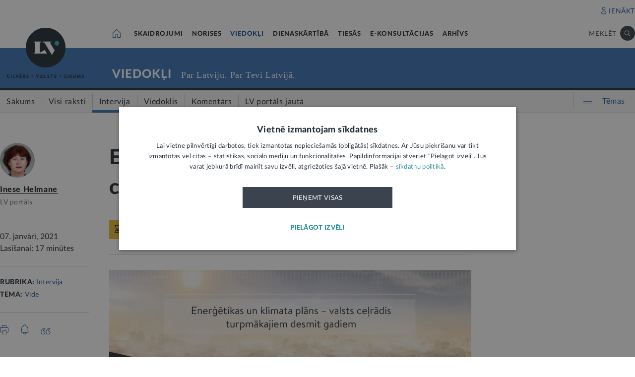

--- FILE ---
content_type: text/html; charset=UTF-8
request_url: https://lvportals.lv/viedokli/323525-energetikas-un-klimata-plans-valsts-celradis-turpmakajiem-desmit-gadiem-2021
body_size: 141474
content:
<!DOCTYPE HTML>
<html lang="lv">
<head>
  <title>Enerģētikas un klimata plāns – valsts ceļrādis turpmākajiem desmit gadiem - LV portāls</title>

  <meta http-equiv="Content-Type" content="text/html; charset=utf-8" />
  <meta name="language" content="lv"/>
  <meta name="author" content="lvportals.lv"/>
  <meta name="description" content="Latvijas Nacionālais enerģētikas un klimata plāns ir valsts ceļrādis gan biznesam, gan sabiedrībai: tas iezīmē virzienu, kurp iesim līdz 2030. gadam, intervijā saka Vides aizsardzības un reģionālās attīstības ministrijas (VARAM) valsts sekretāra vietniece vides aizsardzības jautājumos ALDA OZOLA un Ekonomikas ministrijas valsts sekretāra vietnieks EDIJS &amp;Scaron;AICĀNS. Dokumenta mērķi ir ambiciozi, un, iespējams, jauno Eiropas Padomes iniciatīvu dēļ tie tuvākajos gados kļūs vēl izaicino&amp;scaron;āki, jo Eiropas Savienības līderi 2020. gada izskaņā ir vienoju&amp;scaron;ies par jauno siltumnīcefekta gāzu (SEG) emisijas avotu samazinā&amp;scaron;anas mērķi &amp;ndash; vismaz mīnus 55%, salīdzinot ar 1990. gadu." />
  <meta name="keywords" content="" />

  <meta name="viewport" content="maximum-scale=1.0,width=device-width,initial-scale=1.0" />

  <meta property="og:image" content="https://lvportals.lv/wwwraksti//TEMAS/2021/JANVARIS/BILDES/75WE7E7DG.PNG" /><meta property="og:title" content="Enerģētikas un klimata plāns – valsts ceļrādis turpmākajiem desmit gadiem - LV portāls" /><meta property="og:url" content="https://lvportals.lv/viedokli/323525-energetikas-un-klimata-plans-valsts-celradis-turpmakajiem-desmit-gadiem-2021" /><meta property="og:type" content="article" /><meta name="twitter:image" content="https://lvportals.lv/wwwraksti//TEMAS/2021/JANVARIS/BILDES/75WE7E7DG.PNG" /><meta name="twitter:creator" content="@LV_portals" /><meta name="twitter:card" content="summary_large_image" /><meta name="twitter:title" content="LV portāls - Cilvēks. Valsts. Likums" /><meta name="twitter:site" content="@LV_portals" /><meta name="twitter:description" content="Latvijas Nacionālais enerģētikas un klimata plāns ir valsts ceļrādis gan biznesam, gan sabiedrībai: tas iezīmē virzienu, kurp iesim līdz 2030. gadam, intervijā saka Vides aizsardzības un reģionālās attīstības ministrijas (VARAM) valsts sekretāra vietniece vides aizsardzības jautājumos ALDA OZOLA un Ekonomikas ministrijas valsts sekretāra vietnieks EDIJS &Scaron;AICĀNS. Dokumenta mērķi ir ambiciozi, un, iespējams, jauno Eiropas Padomes iniciatīvu dēļ tie tuvākajos gados kļūs vēl izaicino&scaron;āki, jo Eiropas Savienības līderi 2020. gada izskaņā ir vienoju&scaron;ies par jauno siltumnīcefekta gāzu (SEG) emisijas avotu samazinā&scaron;anas mērķi &ndash; vismaz mīnus 55%, salīdzinot ar 1990. gadu." /><meta name='twitter:title' content='Enerģētikas un klimata plāns – valsts ceļrādis turpmākajiem desmit gadiem - LV portāls' />

  <link rel="icon" type="image/png" href="/img/favicon32.ico">

  <link rel="stylesheet" href="https://lvportals.lv/css/1546956917_reset.css">
<link rel="stylesheet" href="https://lvportals.lv/css/1530012892_slick.css">
<link rel="stylesheet" href="https://lvportals.lv/css/1504703344_transition.css">
<link rel="stylesheet" href="https://lvportals.lv/css/1504703344_dropdown.css">
<link rel="stylesheet" href="https://lvportals.lv/css/1565593600_search.css">
<link rel="stylesheet" href="https://lvportals.lv/css/1504872150_tooltipster.bundle.css">
<link rel="stylesheet" href="https://lvportals.lv/css/1509091215_jquery.mCustomScrollbar.css">
<link rel="stylesheet" href="https://lvportals.lv/css/1519741085_cropper.min.css">
<link rel="stylesheet" href="https://lvportals.lv/css/1748871578_style.css">
<link rel="stylesheet" href="https://lvportals.lv/css/1609757835_print.css">

<script src="https://lvportals.lv/js/1737127224_block_iframes.js"></script>
  <script src="https://lvportals.lv/js/1763715960_cookie-script.js"></script>
  <script src="https://lvportals.lv/js/1697630680_js.cookie-3.0.5.min.js"></script>
<script src="https://lvportals.lv/js/1504703344_jquery-3.1.1.min.js"></script>

<!--[if lt IE 9]>
<script src="https://lvportals.lv/js/1504703344_jquery-1.12.4.min.js"></script>
<link rel="stylesheet" href="https://lvportals.lv/css/1519652477_old_ie.css">
<![endif]-->

<script src="https://lvportals.lv/js/1504703344_jquery-ui.min.js"></script>

<script src="https://lvportals.lv/js/1504703344_transition.min.js"></script>
<script src="https://lvportals.lv/js/1504703344_dropdown.min.js"></script>
<script src="https://lvportals.lv/js/1565593600_search.min.js"></script>
<script src="https://lvportals.lv/js/1504703344_slick.min.js"></script>
<script src="https://lvportals.lv/js/1504703344_tooltipster.bundle.min.js"></script>
<script src="https://lvportals.lv/js/1509091215_jquery.mCustomScrollbar.js"></script>
<script src="https://lvportals.lv/js/1515139065_autosize.min.js"></script>
<script src="https://lvportals.lv/js/1519741085_cropper.min.js"></script>
<script src="https://lvportals.lv/js/1734093418_style.js"></script>
<script src="https://lvportals.lv/js/1697801127_user.js"></script>
<script src="https://lvportals.lv/dynamic/1769237186_searchValues.js"></script>

  <!-- GA4: Google tag (gtag.js) -->
  <script async src="https://www.googletagmanager.com/gtag/js?id=G-HG00FM93T0"></script>
  <script>
    window.dataLayer = window.dataLayer || [];
    function gtag(){dataLayer.push(arguments);}
    gtag('js', new Date());

    gtag('config', 'G-HG00FM93T0');
  </script>

  <script type="text/javascript">
	var pp_gemius_identifier = 'ndeQAfOu42toqJDCQKEX2Ga0.BmBhFiC26_G31IBH7j.M7';

  var pp_gemius_init_timeout = 15000;
  var pp_gemius_consent = false;

  function gemius_pending(i) {
    window[i] = window[i] || function() {
      var x = window[i+'_pdata'] = window[i+'_pdata'] || []; x[x.length] = arguments;
    }
  }
  gemius_pending('gemius_hit');
  gemius_pending('gemius_event');
  gemius_pending('pp_gemius_hit');
  gemius_pending('pp_gemius_event');
  (function(d,t) {
      try {
        var gt=d.createElement(t),s=d.getElementsByTagName(t)[0],l='http'+((location.protocol=='https:')?'s':''); gt.setAttribute('async','async');
        gt.setAttribute('defer','defer');
        gt.src=l+'://galv.hit.gemius.pl/xgemius.js';
        s.parentNode.insertBefore(gt,s);
      }
      catch (e) {}
    }
  )(document,'script');

  (function(){
    function wait_for_gemius_init(params){
      if(typeof gemius_init == 'function'){
        gemius_init(params);
      }
      else{
        var waiting_for_gemius = setInterval(
          function (params) {
            if(typeof gemius_init == 'function'){
              gemius_init(params);
              clearInterval(waiting_for_gemius);
            }
          }, 200, params);
        setTimeout(function(){clearInterval(waiting_for_gemius);}, 20000);
      }
    }

    function initialise_gemius_after_user_consent(){
      function initialise_gemius() {
        // Once a choice is known, ignore all changes on this same page load.
        window.removeEventListener('CookieScriptAccept', initialise_gemius);
        window.removeEventListener('CookieScriptAcceptAll', initialise_gemius);
        window.removeEventListener('CookieScriptReject', initialise_gemius);

        var consent_given = false;
        if(window.CookieScript && window.CookieScript.instance){
          var cookie_choice = window.CookieScript.instance.currentState();
          consent_given = cookie_choice.action && cookie_choice.categories.indexOf('performance') > -1;
        }
        // Else: CookieScript is unavailable or it's a no-cookie page (`no_cookie_banner_page`).

        // NOTE: Gemius will just ignore the `gemius_init` call after the `pp_gemius_init_timeout` timeout.
        wait_for_gemius_init({consent: consent_given});
      }

      if(gemius_init_triggered){
        return; // Ignore repeated calls.
      }
      gemius_init_triggered = true;

      if(no_cookie_banner_page || window.CookieScript.instance.currentState().action){
        initialise_gemius();
      }
      // The choice has not been made yet (and we want to wait for it).
      else{
        window.addEventListener('CookieScriptAccept', initialise_gemius);
        window.addEventListener('CookieScriptAcceptAll', initialise_gemius);
        window.addEventListener('CookieScriptReject', initialise_gemius);
      }
    }



    var no_cookie_banner_page = false;
    var gemius_init_triggered = false;

    // If we don't have to wait for CookieScript:
    if(window.CookieScript && window.CookieScript.instance){
      initialise_gemius_after_user_consent();
    }
    else{
      window.addEventListener('CookieScriptLoaded', initialise_gemius_after_user_consent);

      if(no_cookie_banner_page){
        // `no_cookie_banner_page` may be because CookieScript is unavailable,
        // so wait a little constant bit, do not rely on "CookieScriptLoaded" happening.
        setTimeout(initialise_gemius_after_user_consent, 2000);
      }
    }
  })();
</script>
  
  <script async src="//banner.lv.lv/adserver/www/delivery/asyncjs.php"></script>
</head>
<body class="">
  <div class="topNavigation   channel  viedokli">
          <div class="adsWidth">
        <ins data-revive-zoneid="7" data-revive-id="ad150ed914c13470ce7a1c4118a3264a"></ins>
<ins data-revive-zoneid="10" data-revive-id="ad150ed914c13470ce7a1c4118a3264a"></ins>
      </div>
            <div class="lv1 ">
        <div class="bodyWidth">
                      <div class="lv1_1">
              <div class="floatR">

                <div class="userMenuWrapper">
                  <a class="iconBefore iUser fixTop2 cColor iconHover  " data-popup="authorize">IENĀKT</a>
                </div>


                <div class="clearB"></div>
              </div>
            </div>
              
        </div>
      </div>
            <div class="lv2   "><div class="bodyWidth " ><a href="/" class="logoBox ">
                      <img class="logo" src="/img/logo-lv.png" alt='' width="40" height="40"/>
                    </a><div class="channelListBox"><a class="iconHouseBox iconHover " href="/">
                      <div class="sprite iHouse"> </div>
                    </a>
<ul class="cChannelList">
  <li><a class="cSkai       " href="/skaidrojumi">SKAIDROJUMI</a></li>
  <li><a class="cNoris      " href="/norises">NORISES</a></li>
  <li><a class="cVied       selected" href="/viedokli">VIEDOKĻI</a></li>
  <li><a class="cIestVest   " href="/dienaskartiba">DIENASKĀRTĪBĀ</a></li>
  <li><a class="cTies       " href="/tiesas">TIESĀS</a></li>
  <li><a class="cKons       " href="/e-konsultacijas">E-KONSULTĀCIJAS</a></li>
  <li><a class="cArhi       " href="/arhivs">ARHĪVS</a></li>
</ul>

<div class="drawIconHamburger drawRounded mobile">
  <div class="line"></div>
  <div class="line"></div>
  <div class="line"></div>
</div>
<div class="searchBox ">

  <div class="botBorder">
    <div class="iSearchPadding actionOpenSearch ">
      <div class="iSearch"></div>
    </div>
    <div class="text actionOpenSearch">MEKLĒT</div>

    <div class="iClosePadding iconHover  " style="display:none;">
      <div class="spriteMain iClose"></div>
    </div>


    <div class=" input none openSearch">

      <div class="ui search">
        <input class="prompt" type="text" placeholder="Meklē visā arhīvā" value="">
        <div class="results">
        </div>
      </div>
    </div>

  </div>
</div>
<div class="clearB"></div>
</div></div></div>

            <div class="lv3 cBg">
        <div class="bodyWidth">
          <a href="/" class="logoBox ">
            <img class="logo" src="/img/logo-lv.png" alt=''/>
                          <div class="spriteMain iLogoTextBlack"></div>
                        </a>
                      <div class="channelText">
              <a class="" href="/viedokli">VIEDOKĻI</a>
              <div class="iconBiggerThenPadding mobile">
                <div class="iconBiggerThen">></div>
              </div>
              <span class="subChannelName mobile">
              </span>
              <span class="titleInfo">
              Par Latviju. Par Tevi Latvijā.            </span>
              <div class="clearB"></div>
            </div>
                    </div>
      </div>
      
      <div class="lv4">
        <div class="bodyWidth">
          <ul class='lv4SubChannel'><li class="home cHoverBg  "><a class='' href="/viedokli"><span class='menuText'>Sākums</span></a></li><li class='cHoverBg hoverBorderL firstLi '>
                      <a href="/viedokli/visi-raksti" >
                        <span class='verticalLine cHoverBorderL'></span>
                        
                        
                        <span class='menuText'>Visi raksti</span>
                      </a>
                    </li><li class='cHoverBg hoverBorderL selected cBorderB'>
                      <a href="/viedokli/intervija" >
                        <span class='verticalLine cHoverBorderL'></span>
                        
                        
                        <span class='menuText'>Intervija</span>
                      </a>
                    </li><li class='cHoverBg hoverBorderL '>
                      <a href="/viedokli/viedoklis" >
                        <span class='verticalLine cHoverBorderL'></span>
                        
                        
                        <span class='menuText'>Viedoklis</span>
                      </a>
                    </li><li class='cHoverBg hoverBorderL '>
                      <a href="/viedokli/komentars" >
                        <span class='verticalLine cHoverBorderL'></span>
                        
                        
                        <span class='menuText'>Komentārs</span>
                      </a>
                    </li><li class='cHoverBg hoverBorderL '>
                      <a href="/viedokli/lv-portals-jauta" >
                        <span class='verticalLine cHoverBorderL'></span>
                        
                        
                        <span class='menuText'>LV portāls jautā</span>
                      </a>
                    </li></ul>          <div class="allThemes cColor-noHov">
            <div class="box">
              <div class="drawIconCircles  mobile">
                <div class="circle"></div>
                <div class="circle"></div>
                <div class="circle"></div>
              </div>
              <div class="drawIconHamburger">
                <div class="line cBg"></div>
                <div class="line cBg"></div>
                <div class="line cBg"></div>
              </div>
              <span class="text">Tēmas</span>
            </div>
          </div>

          <div class="clearB"></div>

        </div>
      </div>
          <div class="containerThemes">

    </div>
          </div>
    <div class="topNavigation   fixedUp fixedNav  viedokli">
          <div class="lv1 cBorderB">
        <div class="bodyWidth">
          
        </div>
      </div>
            <div class="lv2 cBorderB noMobile "><div class="bodyWidth " ><a href="/" class="logoBox ">
                      <img class="logo" src="/img/logo-lv.png" alt='' width="40" height="40"/>
                    </a><div class="channelListBox"><a class="iconHouseBox iconHover " href="/">
                      <div class="sprite iHouse"> </div>
                    </a>
<ul class="cChannelList">
  <li><a class="cSkai       " href="/skaidrojumi">SKAIDROJUMI</a></li>
  <li><a class="cNoris      " href="/norises">NORISES</a></li>
  <li><a class="cVied       selected" href="/viedokli">VIEDOKĻI</a></li>
  <li><a class="cIestVest   " href="/dienaskartiba">DIENASKĀRTĪBĀ</a></li>
  <li><a class="cTies       " href="/tiesas">TIESĀS</a></li>
  <li><a class="cKons       " href="/e-konsultacijas">E-KONSULTĀCIJAS</a></li>
  <li><a class="cArhi       " href="/arhivs">ARHĪVS</a></li>
</ul>

<div class="drawIconHamburger drawRounded mobile">
  <div class="line"></div>
  <div class="line"></div>
  <div class="line"></div>
</div>
<div class="searchBox ">

  <div class="botBorder">
    <div class="iSearchPadding actionOpenSearch ">
      <div class="iSearch"></div>
    </div>
    <div class="text actionOpenSearch">MEKLĒT</div>

    <div class="iClosePadding iconHover  " style="display:none;">
      <div class="spriteMain iClose"></div>
    </div>


    <div class=" input none openSearch">

      <div class="ui search">
        <input class="prompt" type="text" placeholder="Meklē visā arhīvā" value="">
        <div class="results">
        </div>
      </div>
    </div>

  </div>
</div>
<div class="clearB"></div>
</div></div></div>

      
      <div class="lv4">
        <div class="bodyWidth">
          <ul class='lv4SubChannel'><li class="home cHoverBg  "><a class='' href="/viedokli"><span class='menuText'>Sākums</span></a></li><li class='cHoverBg hoverBorderL firstLi '>
                      <a href="/viedokli/visi-raksti" >
                        <span class='verticalLine cHoverBorderL'></span>
                        
                        
                        <span class='menuText'>Visi raksti</span>
                      </a>
                    </li><li class='cHoverBg hoverBorderL selected cBorderB'>
                      <a href="/viedokli/intervija" >
                        <span class='verticalLine cHoverBorderL'></span>
                        
                        
                        <span class='menuText'>Intervija</span>
                      </a>
                    </li><li class='cHoverBg hoverBorderL '>
                      <a href="/viedokli/viedoklis" >
                        <span class='verticalLine cHoverBorderL'></span>
                        
                        
                        <span class='menuText'>Viedoklis</span>
                      </a>
                    </li><li class='cHoverBg hoverBorderL '>
                      <a href="/viedokli/komentars" >
                        <span class='verticalLine cHoverBorderL'></span>
                        
                        
                        <span class='menuText'>Komentārs</span>
                      </a>
                    </li><li class='cHoverBg hoverBorderL '>
                      <a href="/viedokli/lv-portals-jauta" >
                        <span class='verticalLine cHoverBorderL'></span>
                        
                        
                        <span class='menuText'>LV portāls jautā</span>
                      </a>
                    </li></ul>          <div class="allThemes cColor-noHov">
            <div class="box">
              <div class="drawIconCircles  mobile">
                <div class="circle"></div>
                <div class="circle"></div>
                <div class="circle"></div>
              </div>
              <div class="drawIconHamburger">
                <div class="line cBg"></div>
                <div class="line cBg"></div>
                <div class="line cBg"></div>
              </div>
              <span class="text">Tēmas</span>
            </div>
          </div>

          <div class="clearB"></div>

        </div>
      </div>
            <div class="menuSoc cBorderB">
        <div class="bodyWidth">

                      <a href="#komentari" class="socTop1 iconBefore iComment cColor fs14 iconHover fixTop5 tooltip marg-r15 loadComment" ></a>
                    <div class="socTop2 thumbUp iconBefore iLike cColor fs14 iconHover tooltip fixTop1 marg-r15"  data-vote="18">18</div>
          <div class="none socTop3 sprite iTag tooltip disabledIcon" ></div>
          <div class="socTop4 sprite iShare" ></div>

          <div class="drawIconHamburger drawRounded mobile">
            <div class="line"></div>
            <div class="line"></div>
            <div class="line"></div>
          </div>





          <div class="socTop5 share noDesktop none_forced" ><a class="iconCenterContainer mainIconBefore iFacebook cBgFa circle square-36"  href='https://www.facebook.com/sharer/sharer.php?u=https%3A%2F%2Flvportals.lv%2Fviedokli%2F323525-energetikas-un-klimata-plans-valsts-celradis-turpmakajiem-desmit-gadiem-2021' target="_blank"></a>
<a class="iconCenterContainer mainIconBefore iTwitter cBgTw circle square-36 twitter-share-button" href='http://twitter.com/intent/tweet?text=Enerģētikas un klimata plāns – valsts ceļrādis turpmākajiem desmit gadiem - LV portāls https%3A%2F%2Flvportals.lv%2Fviedokli%2F323525-energetikas-un-klimata-plans-valsts-celradis-turpmakajiem-desmit-gadiem-2021' target="_blank"></a>
<a class="iconCenterContainer mainIconBefore iMail cBgSh circle square-36" href='mailto:?subject=LV portāls:Enerģētikas un klimata plāns – valsts ceļrādis turpmākajiem desmit gadiem - LV portāls&body=Helmane I. Enerģētikas un klimata plāns – valsts ceļrādis turpmākajiem desmit gadiem - LV portāls. LV portāls, 07.01.2021.%0APieejams: https://lvportals.lv/viedokli/323525-energetikas-un-klimata-plans-valsts-celradis-turpmakajiem-desmit-gadiem-lv-portals' data-show="desktop"></a>
<a class="iconCenterContainer mainIconBefore iShare cBgSh circle square-36 onlyDesktop showDesktop"></a>
<a class="iconCenterContainer mainIconBefore iPinterest cBgPi circle square-36 noDesktop" href='http://pinterest.com/pin/create/button/?url=https%3A%2F%2Flvportals.lv%2Fviedokli%2F323525-energetikas-un-klimata-plans-valsts-celradis-turpmakajiem-desmit-gadiem-2021&media=https%3A%2F%2Flvportals.lv%2Fwwwraksti%2F%2FTEMAS%2F2021%2FJANVARIS%2FBILDES%2F75WE7E7DG.PNG&description=' target="blank" data-show="desktop"></a>
<a class="iconCenterContainer mainIconBefore iLinkedin cBgLi circle square-36 noDesktop" href='http://www.linkedin.com/shareArticle?mini=true&url=https%3A%2F%2Flvportals.lv%2Fviedokli%2F323525-energetikas-un-klimata-plans-valsts-celradis-turpmakajiem-desmit-gadiem-2021&title=Ener%C4%A3%C4%93tikas+un+klimata+pl%C4%81ns+%E2%80%93+valsts+ce%C4%BCr%C4%81dis+turpm%C4%81kajiem+desmit+gadiem+-+LV+port%C4%81ls&source=LV Portāls' target="_blank" data-show="desktop"></a>
<a class="iconCenterContainer mainIconBefore iWhatsapp cBgWh circle square-36 noDesktop" href='whatsapp://send?text=https%3A%2F%2Flvportals.lv%2Fviedokli%2F323525-energetikas-un-klimata-plans-valsts-celradis-turpmakajiem-desmit-gadiem-2021' data-action="share/whatsapp/share"></a>
<a class="iconCenterContainer mainIconBefore iMessenger cBgMe circle square-36 noDesktop" href='fb-messenger://share/?link=https%3A%2F%2Flvportals.lv%2Fviedokli%2F323525-energetikas-un-klimata-plans-valsts-celradis-turpmakajiem-desmit-gadiem-2021'></a>
</div>
          <div class="clearB"></div>
        </div>
      </div>
          <div class="containerThemes">

    </div>
          </div>
    <div class="topNavigation   fixedDown fixedNav  viedokli">
          <div class="lv1 ">
        <div class="bodyWidth">
          
        </div>
      </div>
            <div class="lv2 cBorderB  "><div class="bodyWidth " ><a href="/" class="logoBox ">
                      <img class="logo" src="/img/logo-lv.png" alt='' width="40" height="40"/>
                    </a><div class="channelListBox"><div class='menuDocTitle'><a class='kanals cColor  ' href='/viedokli'>VIEDOKĻI:</a> <a class='title'>Enerģētikas un klimata plāns – valsts ceļrādis turpmākajiem desmit gadiem</a></div><div class="drawIconHamburger drawRounded mobile">
                        <div class="line"></div>
                        <div class="line"></div>
                        <div class="line"></div>
                      </div>
                      <div class="searchBox">

                        <div class="botBorder">
                          <div class="iSearchPadding actionOpenSearch ">
                            <div class="iSearch"></div>
                          </div>
                          <div class="text actionOpenSearch">MEKLĒT</div>

                          <div class="iClosePadding iconHover " style='display: none;'>
                            <div class="spriteMain iClose"></div>
                          </div>
                          <div class=' input none openSearch'>
                            <div class='ui search'>
                              <input class='prompt' type='text' placeholder='Meklē visā arhīvā' value=''>
                              <div class='results'>
                              </div>
                            </div>
                          </div>
                        </div>
                      </div>
                      <div class="clearB"></div></div></div></div>

          <div class="containerThemes">

    </div>
          </div>
  




<div class="dropMenu cDark bodyWidth">
  <div class="spriteMain iCloseCircle4 desktopCloseTop selfClose"></div>
  <div class="section top search">
    <div class="bodyWidth">
      <div class="input">
        <input type="text" value="" placeholder="Meklēt">
        <div class="icon">
          <div class="spriteMain iSearchBlack"></div>
        </div>
      </div>
      <div class="spriteMain iCloseCircle4 closeMenu"></div>
    </div>
  </div><!-- /.top  -->
  <!-- <div class="section userOptions">
    <div class="bodyWidth">
      <div class="articleLater">
        <div class="sprite iTag"></div>LASĪT VĒLĀK (3)
      </div>
      <div class="authorize">
        <div class="sprite iUser"></div>AUTORIZĒTIES
      </div>
    </div>
  </div>-->
  <div class="section menu">
    <div class="bodyWidth">
      <ul class="accordion viedokli">
        <li class="userMenuWrapper">
          <a class="iconBefore iUser fixTop2 cColor" data-popup="authorize" data-close="dropMenu">IENĀKT</a>
        </li>
                    <a href="/temats/tiesibpratiba">
              <div class="header">
                <div style="width: 10px; height: 10px; border-radius: 25px; border: 1px solid #268C9D; background: #268C9D; float: left; margin-top: 7px; margin-left: -16px;"></div>
                Tiesībpratība              </div>
            </a>
                        <a href="/tags/satversme">
              <div class="header">
                <div style="width: 10px; height: 10px; border-radius: 25px; border: 1px solid #268C9D; background: #268C9D; float: left; margin-top: 7px; margin-left: -16px;"></div>
                #Satversme              </div>
            </a>
                        <a href="/temats/nilltpfn-ieprieks-moneyval">
              <div class="header">
                <div style="width: 10px; height: 10px; border-radius: 25px; border: 1px solid #268C9D; background: #268C9D; float: left; margin-top: 7px; margin-left: -16px;"></div>
                #PELĒKĀzona              </div>
            </a>
                        <a href="/temats/ne-algai-aploksne">
              <div class="header">
                <div style="width: 10px; height: 10px; border-radius: 25px; border: 1px solid #268C9D; background: #268C9D; float: left; margin-top: 7px; margin-left: -16px;"></div>
                NĒ algai aploksnē!              </div>
            </a>
                        <a href="/temats/finansu-pratiba">
              <div class="header">
                <div style="width: 10px; height: 10px; border-radius: 25px; border: 1px solid #268C9D; background: #268C9D; float: left; margin-top: 7px; margin-left: -16px;"></div>
                Finanšu pratība              </div>
            </a>
                        <a href="https://lvportals.lv/tags/raidieraksts">
              <div class="header">
                <div style="width: 10px; height: 10px; border-radius: 25px; border: 1px solid #268C9D; background: #268C9D; float: left; margin-top: 7px; margin-left: -16px;"></div>
                Raidieraksts              </div>
            </a>
                        <a href="https://lvportals.lv/temats/speka-no-2026-gada-janvara">
              <div class="header">
                <div style="width: 10px; height: 10px; border-radius: 25px; border: 1px solid #268C9D; background: #268C9D; float: left; margin-top: 7px; margin-left: -16px;"></div>
                #SpēkāNo2026              </div>
            </a>
                        <a href="https://lvportals.lv/temats/mazak-birokratijas">
              <div class="header">
                <div style="width: 10px; height: 10px; border-radius: 25px; border: 1px solid #268C9D; background: #268C9D; float: left; margin-top: 7px; margin-left: -16px;"></div>
                Mazāk birokrātijas              </div>
            </a>
            
          <li  >
                          <div class="header ">
                Skaidrojumi                <div class="spriteMain iCollapseRight"></div>
              </div>
                              <ul class="collapse" >
                                            <a href="/skaidrojumi/"
                            >
                            <li>Sākums</li>
                          </a>
                                                                          <a href="/skaidrojumi/visi-raksti"
                            >
                            <li>Visi raksti</li>
                          </a>
                                                    <a href="/skaidrojumi/skaidrojums"
                            >
                            <li>Skaidrojums</li>
                          </a>
                                                    <a href="/skaidrojumi/likumprojekts"
                            >
                            <li>Likumprojekts</li>
                          </a>
                                                    <a href="/skaidrojumi/stajas-speka"
                            >
                            <li>Stājas spēkā</li>
                          </a>
                                                    <a href="/skaidrojumi/infografika"
                            >
                            <li>Infografika</li>
                          </a>
                                          </ul>
                          </li>
          
          <li  >
                          <div class="header ">
                Norises                <div class="spriteMain iCollapseRight"></div>
              </div>
                              <ul class="collapse" >
                                            <a href="/norises/"
                            >
                            <li>Sākums</li>
                          </a>
                                                                          <a href="/norises/visi-raksti"
                            >
                            <li>Visi raksti</li>
                          </a>
                                                    <a href="/norises/zina"
                            >
                            <li>Ziņa</li>
                          </a>
                                                    <a href="/norises/problema"
                            >
                            <li>Problēma</li>
                          </a>
                                                    <a href="/norises/tuvplana"
                            >
                            <li>Tuvplānā</li>
                          </a>
                                                    <a href="/norises/dienas-fakts"
                            >
                            <li>Dienas fakts</li>
                          </a>
                                          </ul>
                          </li>
          
          <li  class="active">
                          <div class="header cColor">
                Viedokļi                <div class="spriteMain iCollapseRight"></div>
              </div>
                              <ul class="collapse" style="display: block;">
                                            <a href="/viedokli/"
                            >
                            <li>Sākums</li>
                          </a>
                                                                          <a href="/viedokli/visi-raksti"
                            >
                            <li>Visi raksti</li>
                          </a>
                                                    <a href="/viedokli/intervija"
                            >
                            <li>Intervija</li>
                          </a>
                                                    <a href="/viedokli/lv-portals-jauta"
                            >
                            <li>LV portāls jautā</li>
                          </a>
                                                    <a href="/viedokli/komentars"
                            >
                            <li>Komentārs</li>
                          </a>
                                          </ul>
                          </li>
          
          <li  >
                          <div class="header ">
                Dienaskārtībā                <div class="spriteMain iCollapseRight"></div>
              </div>
                              <ul class="collapse" >
                                            <a href="/dienaskartiba/"
                            >
                            <li>Sākums</li>
                          </a>
                                                                          <a href="/dienaskartiba/visas-preses-relizes"
                            >
                            <li>Visas preses relīzes</li>
                          </a>
                                                    <a href="/dienaskartiba/amatpersonas-runa"
                            >
                            <li>Amatpersonas runa</li>
                          </a>
                                                    <a href="/dienaskartiba/atklata-vestule"
                            >
                            <li>Atklātā vēstule</li>
                          </a>
                                                    <a href="/dienaskartiba/politiskais-pazinojums"
                            >
                            <li>Politiskais paziņojums</li>
                          </a>
                                                    <a href="/dienaskartiba/relize"
                            >
                            <li>Relīze</li>
                          </a>
                                          </ul>
                          </li>
          
          <li  >
                          <div class="header ">
                Tiesās                <div class="spriteMain iCollapseRight"></div>
              </div>
                              <ul class="collapse" >
                                            <a href="/tiesas/"
                            >
                            <li>Sākums</li>
                          </a>
                                                                          <a href="/tiesas/visi-raksti"
                            >
                            <li>Visi raksti</li>
                          </a>
                                                    <a href="/tiesas/ka-netiesaties"
                            >
                            <li>Kā netiesāties</li>
                          </a>
                                                    <a href="/tiesas/no-tiesas-zales"
                            >
                            <li>No tiesas zāles</li>
                          </a>
                                                    <a href="/tiesas/tiesasanas"
                            >
                            <li>Tiesāšanās</li>
                          </a>
                                                    <a href="/tiesas/par-tieslietu-sistemu"
                            >
                            <li>Par tieslietu sistēmu</li>
                          </a>
                                          </ul>
                          </li>
          
          <li  >
                          <div class="header ">
                E-konsultācijas                <div class="spriteMain iCollapseRight"></div>
              </div>
                              <ul class="collapse" >
                                            <a href="/e-konsultacijas/"
                            >
                            <li>Sākums</li>
                          </a>
                                                                          <a href="/e-konsultacijas/visas-atbildes"
                            >
                            <li>Visas atbildes</li>
                          </a>
                                                    <a href="/e-konsultacijas/neatbildetie-jautajumi"
                            >
                            <li>Neatbildētie jautājumi</li>
                          </a>
                                          </ul>
                          </li>
          
          <li  >
                          <a href="/arhivs">
                <div class="header">
                  Arhīvs                </div>
              </a>
                        </li>
                </ul>
    </div>
  </div><!-- /.menu  -->
  <div class="section temas active">
    <!-- <div class="bodyWidth"> -->
    <div>
      <div class="header">TĒMAS<div class="spriteMain iCollapseRight"></div></div>
      <ul>
                  <li>
            <a class="header"   >
              Tavas tiesības            </a>
                          <div class="child">
                                  <a href="/tags/autortiesibas">Autortiesības</a>
                                    <a href="/tags/bernu-tiesibas">Bērnu tiesības</a>
                                    <a href="/tema/labklajiba/darba-tiesibas">Darba tiesības</a>
                                    <a href="/tema/tieslietas/ipasumtiesibas">Īpašumtiesības</a>
                                    <a href="/tags/ires-tiesibas">Īres tiesības</a>
                                    <a href="/tags/vecaku-tiesibas">Vecāku tiesības</a>
                                    <a href="/tags/mantojuma-tiesibas">Mantojuma tiesības</a>
                                    <a href="/tema/veseliba/pacienta-tiesibas">Pacienta tiesības</a>
                                    <a href="/tema/ekonomika/pateretaju-tiesibas">Patērētāju tiesības</a>
                                    <a href="/tags/tiesibas-uz-privato-dzivi">Tiesības uz privāto dzīvi</a>
                                    <a href="/tags/tiesibas-interneta">Tiesības internetā</a>
                                </div>
                        </li>
                    <li>
            <a class="header"  href="/tema/arlietas" >
              Ārlietas            </a>
                          <div class="child">
                              </div>
                        </li>
                    <li>
            <a class="header"  href="/tema/drosiba" >
              Drošība            </a>
                          <div class="child">
                                  <a href="/tema/drosiba/noziedziba">Noziedzība</a>
                                    <a href="/tema/drosiba/robezskersosana">Robežšķērsošana</a>
                                    <a href="/tema/drosiba/tava-drosiba">Tava drošība</a>
                                    <a href="/tema/drosiba/valsts-aizsardziba">Valsts aizsardzība</a>
                                </div>
                        </li>
                    <li>
            <a class="header"  href="/tema/eiropas-savieniba" >
              Eiropas Savienība            </a>
                          <div class="child">
                              </div>
                        </li>
                    <li>
            <a class="header"  href="/tema/ekonomika" >
              Ekonomika            </a>
                          <div class="child">
                                  <a href="/tema/ekonomika/buvnieciba">Būvniecība</a>
                                    <a href="/tema/ekonomika/energoresursi">Energoresursi</a>
                                    <a href="/tema/ekonomika/pateretaju-tiesibas">Patērētāju tiesības</a>
                                    <a href="/tema/ekonomika/uznemejdarbiba">Uzņēmējdarbība</a>
                                </div>
                        </li>
                    <li>
            <a class="header"  href="/tema/e-vide" >
              E-vide            </a>
                          <div class="child">
                                  <a href="/tema/e-vide/maksligais-intelekts">Mākslīgais intelekts</a>
                                </div>
                        </li>
                    <li>
            <a class="header"  href="/tema/finanses" >
              Finanses            </a>
                          <div class="child">
                                  <a href="/tema/finanses/kreditesana">Kreditēšana</a>
                                    <a href="/tema/finanses/nodokli">Nodokļi</a>
                                </div>
                        </li>
                    <li>
            <a class="header"  href="/tema/izglitiba" >
              Izglītība            </a>
                          <div class="child">
                                  <a href="/tema/izglitiba/augstaka-izglitiba">Augstākā izglītība</a>
                                    <a href="/tema/izglitiba/pirmsskola">Pirmsskola</a>
                                    <a href="/tema/izglitiba/skola">Skola</a>
                                </div>
                        </li>
                    <li>
            <a class="header"  href="/tema/kultura" >
              Kultūra            </a>
                          <div class="child">
                                  <a href="/tema/kultura/kulturas-mantojums">Kultūras mantojums</a>
                                    <a href="/tema/kultura/kulturpolitika">Kultūrpolitika</a>
                                    <a href="/tema/kultura/latvijai-100">Latvijai 100</a>
                                    <a href="/tema/kultura/valsts-valoda">Valsts valoda</a>
                                    <a href="/tema/kultura/valsts-vertibas">Valsts vērtības</a>
                                </div>
                        </li>
                    <li>
            <a class="header"  href="/tema/labklajiba" >
              Labklājība            </a>
                          <div class="child">
                                  <a href="/tema/labklajiba/darba-tiesibas">Darba tiesības</a>
                                    <a href="/tema/labklajiba/gimene">Ģimene</a>
                                    <a href="/tema/labklajiba/invaliditate">Invaliditāte</a>
                                    <a href="/tema/labklajiba/pensijas">Pensijas</a>
                                    <a href="/tema/labklajiba/valsts-socialie-pabalsti">Valsts sociālie pabalsti</a>
                                </div>
                        </li>
                    <li>
            <a class="header"  href="/tema/pasvaldibas" >
              Pašvaldības            </a>
                          <div class="child">
                                  <a href="/tema/pasvaldibas/majoklis">Mājoklis</a>
                                    <a href="/tema/pasvaldibas/sociala-palidziba">Sociālā palīdzība</a>
                                </div>
                        </li>
                    <li>
            <a class="header"  href="/tema/politika" >
              Politika            </a>
                          <div class="child">
                              </div>
                        </li>
                    <li>
            <a class="header"  href="/tema/satiksme" >
              Satiksme            </a>
                          <div class="child">
                                  <a href="/tema/satiksme/celu-satiksme">Ceļu satiksme</a>
                                    <a href="/tema/satiksme/telekomunikacijas">Telekomunikācijas</a>
                                </div>
                        </li>
                    <li>
            <a class="header"  href="/tema/tieslietas" >
              Tieslietas            </a>
                          <div class="child">
                                  <a href="/tema/tieslietas/ipasumtiesibas">Īpašumtiesības</a>
                                    <a href="/tema/tieslietas/ligumi-dokumenti">Līgumi, dokumenti</a>
                                    <a href="/tema/tieslietas/maksatnespeja">Maksātnespēja</a>
                                    <a href="/tema/tieslietas/paradu-piedzina">Parādu piedziņa</a>
                                    <a href="/tema/tieslietas/personas-dati">Personas dati</a>
                                    <a href="/tema/tieslietas/registri">Reģistri</a>
                                    <a href="/tema/tieslietas/tiesu-sistema">Tiesu sistēma</a>
                                    <a href="/tema/tieslietas/uzturlidzekli">Uzturlīdzekļi</a>
                                </div>
                        </li>
                    <li>
            <a class="header"  href="/tema/valsts-parvalde" >
              Valsts pārvalde            </a>
                          <div class="child">
                                  <a href="/tema/valsts-parvalde/e-pakalpojumi">E-pakalpojumi</a>
                                    <a href="/tema/valsts-parvalde/likumdosana">Likumdošana</a>
                                </div>
                        </li>
                    <li>
            <a class="header"  href="/tema/veseliba" >
              Veselība            </a>
                          <div class="child">
                                  <a href="/tema/veseliba/pacienta-tiesibas">Pacienta tiesības</a>
                                    <a href="/tema/veseliba/veselibas-aprupe">Veselības aprūpe</a>
                                </div>
                        </li>
                    <li>
            <a class="header"  href="/tema/vide" >
              Vide            </a>
                          <div class="child">
                                  <a href="/tema/vide/atkritumi">Atkritumi</a>
                                    <a href="/tema/vide/lauku-attistiba">Lauku attīstība</a>
                                    <a href="/tema/vide/vides-aizsardziba">Vides aizsardzība</a>
                                </div>
                        </li>
          

      </ul>

    </div>
  </div><!-- /.temas  -->
  <div class="spriteMain iCloseCircle4 desktopCloseBottom selfClose"></div>
</div><!-- /.mobileDropMenu  -->
<div class="bodyWidth">
  <div
    class="none"
    id="articleData"
    data-id="323525"
    data-kanals="Viedokļi">
  </div>

  <div class="articleAttributes">
    <div class="authors section">
              <div>
                    <div class="image">
            <a href="/autors/511-inese-helmane" class="author">
              <img src="/wwwraksti/LVPORTALS/AUTORI//75IRCO66R.JPG" alt="">
            </a>
          </div>
                    <a href="/autors/511-inese-helmane" class="author">Inese Helmane</a>
                      <div class="info">
              LV portāls            </div>
                  </div>
          </div>

    <div class="time section">
      <div>07. janvārī, 2021</div>
              <div>Lasīšanai: 17 minūtes</div>
          </div>

    <div class="sticky">
      <div class="data section viedokli">
        <div>RUBRIKA: <a class="cColor" href="intervija">Intervija</a></div>
                  <div>TĒMA: <a class="cColor" href="/tema/vide">Vide</a></div>
              </div>

      <div class="action section viedokli iconPlainHover">
                  <a href="#komentari" class="iconBefore iComment cColor fs14 iconHover fixTop5 tooltip noDesktopInline loadComment" title="Piedalīties diskusijā"></a>
                <div class="thumbUp iconBefore iLike cColor fs14 iconHover tooltip fixTop1 noDesktopInline" title="Labs saturs" data-swap-title="Paldies" data-vote="18">18</div>

        <div class="sprite iPrint tooltip" title="Drukāt"></div>
        <div class="none sprite iTag tooltip disabledIcon" title="Lasīt vēlak"></div>
        <div class="sprite iBell tooltip" title="Ziņot redaktoram" data-popup="messagePublisher"></div>
        <div class="sprite iCitation tooltip noMobile" title="Atsauce uz publikāciju" data-popup="articleReference"></div>
        <div class="sprite iShare noDesktopInline tooltip" title="Dalīties" data-slide=".mobileShareToggle"></div>
      </div>

      <div class="share section onlyDesktop mobileShareToggle">
        <a class="iconCenterContainer mainIconBefore iFacebook cBgFa circle square-36"  href='https://www.facebook.com/sharer/sharer.php?u=https%3A%2F%2Flvportals.lv%2Fviedokli%2F323525-energetikas-un-klimata-plans-valsts-celradis-turpmakajiem-desmit-gadiem-2021' target="_blank"></a>
<a class="iconCenterContainer mainIconBefore iTwitter cBgTw circle square-36 twitter-share-button" href='http://twitter.com/intent/tweet?text=Enerģētikas un klimata plāns – valsts ceļrādis turpmākajiem desmit gadiem - LV portāls https%3A%2F%2Flvportals.lv%2Fviedokli%2F323525-energetikas-un-klimata-plans-valsts-celradis-turpmakajiem-desmit-gadiem-2021' target="_blank"></a>
<a class="iconCenterContainer mainIconBefore iMail cBgSh circle square-36" href='mailto:?subject=LV portāls:Enerģētikas un klimata plāns – valsts ceļrādis turpmākajiem desmit gadiem - LV portāls&body=Helmane I. Enerģētikas un klimata plāns – valsts ceļrādis turpmākajiem desmit gadiem - LV portāls. LV portāls, 07.01.2021.%0APieejams: https://lvportals.lv/viedokli/323525-energetikas-un-klimata-plans-valsts-celradis-turpmakajiem-desmit-gadiem-lv-portals' data-show="desktop"></a>
<a class="iconCenterContainer mainIconBefore iShare cBgSh circle square-36 onlyDesktop showDesktop"></a>
<a class="iconCenterContainer mainIconBefore iPinterest cBgPi circle square-36 noDesktop" href='http://pinterest.com/pin/create/button/?url=https%3A%2F%2Flvportals.lv%2Fviedokli%2F323525-energetikas-un-klimata-plans-valsts-celradis-turpmakajiem-desmit-gadiem-2021&media=https%3A%2F%2Flvportals.lv%2Fwwwraksti%2F%2FTEMAS%2F2021%2FJANVARIS%2FBILDES%2F75WE7E7DG.PNG&description=' target="blank" data-show="desktop"></a>
<a class="iconCenterContainer mainIconBefore iLinkedin cBgLi circle square-36 noDesktop" href='http://www.linkedin.com/shareArticle?mini=true&url=https%3A%2F%2Flvportals.lv%2Fviedokli%2F323525-energetikas-un-klimata-plans-valsts-celradis-turpmakajiem-desmit-gadiem-2021&title=Ener%C4%A3%C4%93tikas+un+klimata+pl%C4%81ns+%E2%80%93+valsts+ce%C4%BCr%C4%81dis+turpm%C4%81kajiem+desmit+gadiem+-+LV+port%C4%81ls&source=LV Portāls' target="_blank" data-show="desktop"></a>
<a class="iconCenterContainer mainIconBefore iWhatsapp cBgWh circle square-36 noDesktop" href='whatsapp://send?text=https%3A%2F%2Flvportals.lv%2Fviedokli%2F323525-energetikas-un-klimata-plans-valsts-celradis-turpmakajiem-desmit-gadiem-2021' data-action="share/whatsapp/share"></a>
<a class="iconCenterContainer mainIconBefore iMessenger cBgMe circle square-36 noDesktop" href='fb-messenger://share/?link=https%3A%2F%2Flvportals.lv%2Fviedokli%2F323525-energetikas-un-klimata-plans-valsts-celradis-turpmakajiem-desmit-gadiem-2021'></a>
      </div>

      <div class="section review viedokli iconPlainHover">
                  <a href="#komentari" class="iconBefore iComment cColor fs14 iconHover fixTop5 tooltip marg-r15 loadComment" title="Piedalīties diskusijā"></a>
                <div class="thumbUp iconBefore iLike cColor fs14 iconHover tooltip fixTop1 marg-r15" title="Labs saturs" data-swap-title="Paldies" data-vote="18">18</div>
      </div>

      <div class="section related viedokli">
            <div class="cButton" data-popup="tap">
      <div class="icon">
        <div class="sprite iLInk"></div>
      </div>
      <div class="text">
        TIESĪBU AKTI      </div>
    </div>
      </div>

    </div>
  </div>
  <div class="articleContent">
    <div class="articleTitle">
      <h1>Enerģētikas un klimata plāns – valsts ceļrādis turpmākajiem desmit gadiem</h1>
            <div class="oldContent" onclick="showPopup('#oldContentPopUp')">
        <img src="/img/icon_hourglass.png" />
        <span class="text">Publicēts pirms 5 gadiem.</span><span class="hover"> Izvērtē satura aktualitāti!&nbsp;&gt;&gt;</span>
      </div>
          </div>

        <div class="viedokli">
              <div class="image fullWidth">
          <div class="imageContainer">
            <div class="imageWrapper" data-id="31001">
              <img src="/wwwraksti//TEMAS/2021/JANVARIS/BILDES/75WE7E7DG.PNG">
              <div class="zoomButton">
                <div class="cBg"></div>
                <span class="spriteMain iZoom"></span>
              </div>
            </div>
          </div>
          <div class="textContainer">
                                              </div>
        </div>
              <div class="articleAnnotation">
        <p>Latvijas Nacionālais enerģētikas un klimata plāns ir valsts ceļrādis gan biznesam, gan sabiedrībai: tas iezīmē virzienu, kurp iesim līdz 2030. gadam, intervijā saka Vides aizsardzības un reģionālās attīstības ministrijas (VARAM) valsts sekretāra vietniece vides aizsardzības jautājumos ALDA OZOLA un Ekonomikas ministrijas valsts sekretāra vietnieks EDIJS &Scaron;AICĀNS. Dokumenta mērķi ir ambiciozi, un, iespējams, jauno Eiropas Padomes iniciatīvu dēļ tie tuvākajos gados kļūs vēl izaicino&scaron;āki, jo Eiropas Savienības līderi 2020. gada izskaņā ir vienoju&scaron;ies par jauno siltumnīcefekta gāzu (SEG) emisijas avotu samazinā&scaron;anas mērķi &ndash; vismaz mīnus 55%, salīdzinot ar 1990. gadu.</p>      </div>
 
              <div class="blockContainer">
          <div class="header">
            <div class="title">
              īsumā
            </div>
          </div>
          <div class="keyPoints">
            <ul>
<li>Plāna ilgtermiņa mērķis ir uzlabot enerģētisko dro&scaron;ību, sabiedrības labklājību, kā arī ilgtspējīgā, konkurētspējīgā, izmaksu efektīvā, dro&scaron;ā un uz tirgus principiem balstītā veidā veicināt tautsaimniecības attīstību.</li>
<li>Plāna pamatā ir princips &ldquo;energoefektivitāte pirmajā vietā&rdquo;, kas nozīmē, ka nepiecie&scaron;ams pēc iespējas samazināt energoresursu patēriņu, vienlaikus pārejot uz vietēji ražoto atjaunojamo energoresursu izmanto&scaron;anu.</li>
<li>Latvijas kopējā pieeja ir modelēta tā, lai sasniegtu kopējo Latvijas mērķi attiecībā uz SEG emisiju samazinājumu &ndash; līdz 2030. gadam SEG jāsamazinās par 40% no 1990. gada apjoma.</li>
<li>Finansiālā vajadzība, kura ir definēta līdz 2027. gadam, ir lielāka nekā piedāvājums.</li>
<li>2020. gada nogalē Eiropas Savienības līderi izvirzīja jaunu siltumnīcefekta gāzu izraiso&scaron;o emisijas avotu samazinā&scaron;anas mērķi &ndash; mīnus 55%, salīdzinot ar 1990. gadu. Tas nozīmē, ka Latvijā būs jāpārskata Nacionālais enerģētikas un klimata plāns un tajā iekļautie pasākumi.</li>
</ul>          </div>
        </div>
              <div class="article stickyHeight">
        <p><strong>Apm&#275;ram pirms gada &ndash; 4. febru&#257;r&#299; &ndash; st&#257;j&#257;s sp&#275;k&#257; </strong><a href="https://likumi.lv/ta/id/312423-par-latvijas-nacionalo-energetikas-un-klimata-planu-20212030-gadam" target="_blank"><strong>Latvijas Nacion&#257;lais ener&#291;&#275;tikas un klimata pl&#257;ns (NEKP) 2021.&ndash;2030. gadam</strong></a><strong>. NEKP ietver aptuveni 100 da&#382;&#257;dus politikas pas&#257;kumus, paredzot r&#299;c&#299;bu 12 virzienos, ar&#299; nodok&#316;u politik&#257;. K&#257;ds ir Latvijas m&#275;r&#311;is, &#299;stenojot &scaron;o pl&#257;nu?</strong></p>
<p><strong>E. &Scaron;aic&#257;ns</strong>: Pl&#257;ns ir valsts ce&#316;r&#257;dis gan biznesam, gan sabiedr&#299;bai, uz kuru pusi iesim l&#299;dz 2030.&nbsp;gadam. Tas par&#257;da virzienu, k&#257;d&#257; biznesam p&#257;rorient&#275;ties un pl&#257;not invest&#299;cijas. Lai nav t&#257;, ka k&#257;ds v&#275;las b&#363;v&#275;t elektrostacijas, kuras neatbilst ener&#291;&#275;tikas politikas m&#275;r&#311;iem (piem&#275;ram, ar fosilo energoresursu darbin&#257;m&#257;s elektrostacijas). &Scaron;is dokuments par&#257;da, ka ejam cit&#257; virzien&#257;.</p>
<p>Pl&#257;na ilgtermi&#326;a m&#275;r&#311;is ir uzlabot ener&#291;&#275;tisko dro&scaron;&#299;bu, sabiedr&#299;bas labkl&#257;j&#299;bu, k&#257; ar&#299; ilgtsp&#275;j&#299;g&#257;, konkur&#275;tsp&#275;j&#299;g&#257;, izmaksu efekt&#299;v&#257;, dro&scaron;&#257; un uz tirgus principiem balst&#299;t&#257; veid&#257; veicin&#257;t tautsaimniec&#299;bas att&#299;st&#299;bu Latvij&#257;.</p>
<p>Pl&#257;na pamat&#257; ir princips &ldquo;energoefektivit&#257;te pirmaj&#257; viet&#257;&rdquo;, kas noz&#299;m&#275;, ka nepiecie&scaron;ams p&#275;c iesp&#275;jas mazin&#257;t energoresursu pat&#275;ri&#326;u, vienlaikus p&#257;rejot uz viet&#275;ji ra&#382;oto atjaunojamo energoresursu (AER) izmanto&scaron;anu. Tas ir viens no galvenajiem NEKP p&#299;l&#257;riem, kas mazin&#257;tu ar&#299; energoresursu importu, t&#257;d&#275;j&#257;di veicinot un nodro&scaron;inot valsts ener&#291;&#275;tisko neatkar&#299;bu. Savuk&#257;rt p&#257;reja uz atjaunojam&#257;s ener&#291;ijas ra&#382;o&scaron;anu un izmanto&scaron;anu var&#275;tu nodro&scaron;in&#257;t l&#275;t&#257;ku ener&#291;iju komersantiem un iedz&#299;vot&#257;jiem.</p>
<p>Visi p&#257;r&#275;jie darb&#299;bas virzieni un apak&scaron;virzieni tiks &#299;stenoti, lai sasniegtu &scaron;o lielo virsm&#275;r&#311;i.</p>
<p><strong>Kas &scaron;aj&#257; zi&#326;&#257; Latvijai no 1.&nbsp;janv&#257;ra ir saisto&scaron;s? Ko 2021.&nbsp;gad&#257; ir j&#257;s&#257;k dar&#299;t?</strong></p>
<p><strong>E. &Scaron;aic&#257;ns</strong>: Pl&#257;ns nav normat&#299;vais akts, kas uzliek k&#257;das saist&#299;bas. Tas par&#257;da virzienus, pie k&#257; atbild&#299;gaj&#257;m ministrij&#257;m j&#257;str&#257;d&#257;. NEKP ir ilgtermi&#326;a pl&#257;no&scaron;anas dokuments, saska&#326;&#257; ar kuru j&#257;pl&#257;no t&#257;l&#257;kie politikas att&#299;st&#299;bas virzieni.</p>
<p>Jau &scaron;obr&#299;d NEKP iez&#299;m&#275;ts, ka da&#316;a aktivit&#257;&scaron;u ir j&#257;uzs&#257;k &scaron;&#299;gada vid&#363;, bet atsevi&scaron;&#311;as aktivit&#257;tes j&#257;veic &scaron;&#299;gada s&#257;kum&#257;. Viena no b&#363;tisk&#257;kaj&#257;m liet&#257;m, kas tika paveikta jau p&#275;rn, ir elektroener&#291;ijas neto nor&#275;&#311;inu sist&#275;mas izmanto&scaron;anas veicin&#257;&scaron;ana (neto nor&#275;&#311;ini ir &#299;pa&scaron;s nor&#275;&#311;inu veids, paredz&#275;ts m&#257;jsaimniec&#299;b&#257;m, kuras ra&#382;o elektr&#299;bu pa&scaron;as sav&#257;m vajadz&#299;b&#257;m. T&#257; ietvaros kop&#275;j&#257; elektrot&#299;kl&#257; var nodot sara&#382;oto elektr&#299;bu, ko neizmanto uzreiz, bet v&#275;l&#257;k, &ndash; red.).&nbsp; 2020. gada 7. apr&#299;&#316;a s&#275;d&#275; Ministru kabinets apstiprin&#257;ja <a href="https://likumi.lv/ta/id/313831-grozijumi-ministru-kabineta-2014-gada-21-janvara-noteikumos-nr-50-elektroenergijas-tirdzniecibas-un-lietosanas-noteikumi-" target="_blank">groz&#299;jumus</a> elektroener&#291;ijas tirdzniec&#299;bas un lieto&scaron;anas noteikumos, ar kuriem tiek vienk&#257;r&scaron;ota elektroener&#291;ijas neto nor&#275;&#311;inu sist&#275;mas piem&#275;ro&scaron;anas k&#257;rt&#299;ba. L&#299;dz ar apstiprin&#257;tajiem groz&#299;jumiem neto nor&#275;&#311;inu sist&#275;mas lietot&#257;jiem nav j&#257;apmaks&#257; elektroener&#291;ijas oblig&#257;t&#257; iepirkuma komponentes (OIK) main&#299;g&#257; da&#316;a par pa&scaron;u sara&#382;ot&#257;s elektroener&#291;ijas apjomu, ko neto nor&#275;&#311;inu sist&#275;mas lietot&#257;ji gada ietvaros ir nodevu&scaron;i t&#299;kl&#257; un sa&#326;em no t&#299;kla atpaka&#316;.</p>
<p>Lielu da&#316;u no NEKP pl&#257;na aktivit&#257;t&#275;m ener&#291;&#275;tikas jom&#257; izpild&#299;sim ar divu &ndash; Ener&#291;&#275;tikas un Elektroener&#291;ijas tirgus &ndash; likumu groz&#299;jumiem, pie kuriem patlaban str&#257;d&#257;jam. &Scaron;ie pietiekami apjom&#299;gie likuma groz&#299;jumi liel&#257; m&#275;r&#257; b&#363;s saisto&scaron;i priv&#257;tperson&#257;m, piem&#275;ram, attiec&#299;b&#257; uz att&#257;lin&#257;to elektroener&#291;ijas pa&scaron;pat&#275;ri&#326;u. Juridiskaj&#257;m person&#257;m tiks papla&scaron;in&#257;ta neto sist&#275;mas izmanto&scaron;ana. Ener&#291;&#275;tikas likum&#257; pl&#257;nots ar&#299; izstr&#257;d&#257;t izcelsmes apliecin&#257;juma sist&#275;mu biog&#257;zes izseko&scaron;anai.</p>
<p>Lielu da&#316;u no NEKP paredz&#275;taj&#257;m aktivit&#257;t&#275;m transporta jom&#257; &ndash; veicin&#257;t modern&#257;s biodegvielas un citas atjaunojam&#257;s ener&#291;ijas &#299;patsvara pieaugumu transporta sektor&#257; &ndash; m&#275;&#291;in&#257;sim risin&#257;t ar Transporta ener&#291;ijas likumprojektu, kas ir izsludin&#257;ts valsts sekret&#257;ru san&#257;ksm&#275;. Viens no risin&#257;jumiem paredz ar&#299; oblig&#257;to biodegvielas piejaukumu fosilajai degvielai, kas b&#363;s saisto&scaron;s tirgot&#257;jiem.</p>
<p><strong>P&#275;c 2018. gada datiem, galvenie siltumn&#299;cefekta g&#257;zu (SEG) emisijas avoti ir ener&#291;&#275;tika (36,9%), transports (28,5%) un lauksaimniec&#299;ba (22,2%).</strong> <strong>Lai virz&#299;tos uz klimatneitr&#257;lu ekonomiku, NEKP emisiju samazino&scaron;ie pas&#257;kumi vair&#257;k pl&#257;noti ener&#291;&#275;tikas un transporta sektor&#257;. Kas tiks dar&#299;ts &scaron;ajos virzienos?</strong></p>
<p><strong>A. Ozola</strong>: NEKP savstarp&#275;ji saista daudzus da&#382;&#257;dus pas&#257;kumus, kas jau notiek vai tiek pl&#257;noti. Katram sektoram tie ir at&scaron;&#311;ir&#299;gi. Piem&#275;ram, lauksaimniec&#299;bas sektor&#257; nep&#257;rtraukti rodas emisijas, un to samazin&#257;&scaron;ana rada izaicin&#257;jumus. Prognozes liecina, ka SEG emisijas pieaugs ar&#299; turpm&#257;k, bet t&#257;s j&#257;ierobe&#382;o. Zemkop&#299;bas ministrija to &#326;em v&#275;r&#257;, pl&#257;nojot politiku lauksaimniec&#299;bas jom&#257;, piem&#275;ram, b&#363;s arvien vair&#257;k j&#257;&#326;em v&#275;r&#257; prec&#299;z&#257;kas m&#275;slo&scaron;anas tehnolo&#291;ijas, lai pareizi doz&#275;tu miner&#257;lm&#275;slu apjomu, j&#257;audz&#275; vair&#257;k daudzgad&#299;go z&#257;l&#257;ju. Pas&#257;kumi ir &#316;oti da&#382;&#257;di, principi tiek iestr&#257;d&#257;ti lauksaimnieku atbalsta sist&#275;m&#257; &ndash; tie&scaron;maks&#257;jumu pie&scaron;&#311;ir&scaron;anas noteikumos.</p>
<p>Transporta sektor&#257; SEG emisijas ir palielin&#257;ju&scaron;&#257;s, t&#257;p&#275;c svar&#299;gi ir virz&#299;ties uz autoparka atjauno&scaron;anu, lai rad&#299;tu maz&#257;k SEG emisiju. N&#257;kamgad, visticam&#257;k, atkal non&#257;ksim pie diskusijas, k&#257; valsts var stimul&#275;t iedz&#299;vot&#257;jus ieg&#257;d&#257;ties mazemisiju automa&scaron;&#299;nas un k&#257; tam pak&#257;rtot nodok&#316;u sist&#275;mu. Jau &scaron;ogad to m&#275;&#291;in&#257;j&#257;m risin&#257;t, tom&#275;r ir nepiecie&scaron;ami pilnveidojumi.</p>
<p>Satiksmes ministrijai sadarb&#299;b&#257; ar VARAM ir j&#257;izstr&#257;d&#257; priek&scaron;likumi maz&#257;ku SEG emisiju autoparka veicin&#257;&scaron;anai &ndash; tas var&#275;tu b&#363;t vienlaikus &ldquo;p&#257;tagas&rdquo; un &ldquo;burk&#257;na&rdquo; princips, bet par to, tie&scaron;i k&#257;di b&#363;s &scaron;ie priek&scaron;likumi, &scaron;ogad j&#257;diskut&#275;. Svar&#299;gi ir pan&#257;kt pak&#257;penisku autoparka atjauno&scaron;anu soci&#257;li atbild&#299;g&#257; un taisn&#299;g&#257; veid&#257;.</p>
<p>Ener&#291;&#275;tikas sektor&#257; tiks veicin&#257;ta p&#257;reja uz videi draudz&#299;gu apkures iek&#257;rtu nomai&#326;u, piem&#275;ram, g&#257;zes katlu nomai&#326;a ar biomasas katliem.</p>
<p><strong>E. &Scaron;aic&#257;ns</strong>: Ener&#291;&#275;tikas sektor&#257; vair&#257;k pl&#257;nojam balst&#299;ties uz pas&#257;kumiem, kas uzlabos energoefektivit&#257;ti, lai maz&#257;k izmantotu jebk&#257;dus energoresursus. Akcent&#275;sim p&#257;reju uz atjaunojam&#257;s ener&#291;ijas ra&#382;o&scaron;anu, &#299;pa&scaron;i v&#275;rt&#275;jot siltumener&#291;ijas sektoru, kur&#257; joproj&#257;m pla&scaron;i tiek izmantota dabasg&#257;ze, ko var&#275;tu aizst&#257;t ar biomasu, k&#257; ar&#299; transporta ener&#291;ijas jom&#257;. K&#257; jau iepriek&scaron; min&#275;ju, transporta sektor&#257; vair&#257;k var&#275;tu balst&#299;ties uz moderno biodegvielu, saskat&#257;m potenci&#257;lu biog&#257;zei.</p>
<div class="image fullWidth">
<div class="imageContainer">
<div class="imageWrapper" data-id="31006"><img src="/wwwraksti/TEMAS/2021/JANVARIS/BILDES/75WE7EDJ5.JPEG" alt="" />
<div class="zoomButton">
<div class="cBg"></div>
<span class="spriteMain iZoom"></span></div>
</div>
</div>
<div class="textContainer">
<p>Vides aizsardz&#299;bas un re&#291;ion&#257;l&#257;s att&#299;st&#299;bas ministrijas valsts sekret&#257;ra vietniece vides aizsardz&#299;bas jaut&#257;jumos Alda Ozola: ''N&#257;kamgad, visticam&#257;k, atkal non&#257;ksim pie diskusijas, k&#257; valsts var stimul&#275;t iedz&#299;vot&#257;jus ieg&#257;d&#257;ties mazemisiju automa&scaron;&#299;nas un k&#257; tam pak&#257;rtot nodok&#316;u sist&#275;mu. Jau &scaron;ogad to m&#275;&#291;in&#257;j&#257;m risin&#257;t, tom&#275;r ir nepiecie&scaron;ami pilnveidojumi.''</p>
<p>Foto: Zane Bitere, LETA</p>
</div>
</div>
<p><strong>Eiropas Komisija nepasaka, cik lielam SEG samazin&#257;jumam b&#363;tu j&#257;b&#363;t katr&#257; sektor&#257;. Latvija ir izv&#275;l&#275;jusies SEG emisijas samazin&#257;t tur, kur tas ir iesp&#275;jams. </strong></p>
<p><strong>A. Ozola</strong>: J&#257;, esam izv&#275;l&#275;ju&scaron;ies nevis meh&#257;niski samazin&#257;t SEG emisijas procentu&#257;l&#257; apm&#275;r&#257;, bet skat&#299;ties no tautsaimniec&#299;bas prizmas, jo, piem&#275;ram, lauksaimniec&#299;b&#257; tehnolo&#291;iski SEG emisijas samazin&#257;t ir gr&#363;t&#257;k nek&#257; citos sektoros.</p>
<p>Katra nozares ministrija pied&#257;v&#257;ja izmaksu zi&#326;&#257; efekt&#299;v&#257;kos pas&#257;kumus &ndash; transporta, ener&#291;&#275;tikas, r&#363;pniec&#299;bas, lauksaimniec&#299;bas un atkritumu apsaimnieko&scaron;anas sektor&#257;. Latvijas kop&#275;j&#257; pieeja ir model&#275;ta t&#257;, lai sasniegtu kop&#275;jo Latvijas m&#275;r&#311;i attiec&#299;b&#257; uz SEG emisiju samazin&#257;jumu &ndash; l&#299;dz 2030. gadam SEG j&#257;samazin&#257;s par 40% no 1990. gada apjoma.</p>
<p><strong>K&#257;da b&#363;s n&#257;kam&#257; perioda Latvijai pie&scaron;&#311;irto Eiropas Savien&#299;bas (ES) fondu strat&#275;&#291;ija attiec&#299;b&#257; pret NEKP, lai sasniegtu izvirz&#299;tos m&#275;r&#311;us?</strong></p>
<p><strong>E. &Scaron;aic&#257;ns: </strong>NEKP m&#275;r&#311;i ir ambiciozi un da&#382;&#257;dos virzienos, l&#299;dz ar to dro&scaron;i varam apgalvot, ka tiem atv&#275;l&#275;t&#257; finans&#275;juma nekad neb&#363;s par daudz. ES fondu daudzgadu bud&#382;ets ir sapl&#257;nots, par pamatu &#326;emot Nacion&#257;lo att&#299;st&#299;bas pl&#257;nu, kur&#257; iez&#299;m&#275;ti potenci&#257;lie virzieni, kam tiek paredz&#275;ta nauda.</p>
<p>Papildus ir ES Atvese&#316;o&scaron;anas un notur&#299;bas meh&#257;nisma ietvars, kur&scaron; paredz, ka 37% no kop&#275;j&#257; finans&#275;juma b&#363;tu j&#257;iegulda klimata jaut&#257;jumu risin&#257;&scaron;an&#257;. Grib&#275;tos, lai Atvese&#316;o&scaron;anas un notur&#299;bas meh&#257;nisma pl&#257;na iedal&#299;tos l&#299;dzek&#316;us vair&#257;k sasaist&#299;tu ar NEKP m&#275;r&#311;u sasnieg&scaron;anu, kas &scaron;obr&#299;d ir liels izaicin&#257;jums.</p>
<p>Ir ar&#299; da&#382;&#257;di citi fondi un programmas, kur&#257;m v&#275;l nauda nav iez&#299;m&#275;ta un kuras var&#275;tu izmantot, lai sasniegtu NEKP izvirz&#299;tos m&#275;r&#311;us.</p>
<p><strong>A. Ozola</strong>: NEKP m&#275;r&#311;u &#299;steno&scaron;anai ir atv&#275;l&#275;ti simtiem miljonu eiro. Bet ne viss ir sasniedzams ar tie&scaron;o finans&#275;jumu, atbalstu invest&#299;cij&#257;m vai grantiem. Protams, energoefektivit&#257;tes pas&#257;kumiem ir &ldquo;iez&#299;m&#275;ts&rdquo; finans&#275;jums no n&#257;kam&#257; perioda ES fondu l&#299;dzek&#316;iem, no cit&#257;m atbalsta programm&#257;m, ar&#299; no Atvese&#316;o&scaron;anas un notur&#299;bas meh&#257;nisma pl&#257;na.</p>
<p>Ta&#269;u NEKP m&#275;r&#311;us var sasniegt ar&#299; ar citiem instrumentiem, piem&#275;ram, nodok&#316;iem. K&#257; piem&#275;ru varu min&#275;t transportl&#299;dzek&#316;u eksplut&#257;cijas nodokli un potenci&#257;li n&#257;kotn&#275; ar&#299; transportl&#299;dzek&#316;u re&#291;istr&#257;cijas nodokli &ndash; mainot pieeju vai summas, kas j&#257;maks&#257; gan ikgad&#275;j&#257; maks&#257;jum&#257;, gan par auto re&#291;istr&#257;ciju, sasaistot t&#257;s ar oglek&#316;a dioks&#299;du (CO<sub>2</sub>), j&#257;cen&scaron;as cilv&#275;kiem mazin&#257;t v&#275;lmi pirkt vecas automa&scaron;&#299;nas ar lielu SEG emisiju daudzumu. Iesp&#275;jams, b&#363;s atbalsta programmas, lai subsid&#275;tu mazemisiju auto ieg&#257;di. &Scaron;ie piem&#275;ri tikai par&#257;da da&#316;u no kop&#275;j&#257;s situ&#257;cijas.</p>
<p>Elektroener&#291;ijas tirgus likuma groz&#299;jumi ar&#299; atvieglos mikro&#291;ener&#257;ciju, dodot iesp&#275;ju arvien vair&#257;k izmantot atjaunojamos energoresursus.</p>
<p>Nevar uz visu skat&#299;ties k&#257; uz izmaks&#257;m, kas ir papildu slogs, jo uz&#326;&#275;mumiem ar&#299; ir j&#257;veic invest&#299;cijas un j&#257;atjauno savas ra&#382;o&scaron;anas tehnolo&#291;ijas un apr&#299;kojums. &Scaron;&#299; att&#299;st&#299;bas nauda sav&#257; zi&#326;&#257; ar&#299; ir ier&#275;&#311;in&#257;ta NEKP.</p>
<p><strong>NEKP 2030 paredz izveidot t&#257;du nodok&#316;u politiku, kur&#257; tiek &#299;stenots princips &ldquo;pies&#257;r&#326;ot&#257;js maks&#257;&rdquo;, &ndash; liel&#257;kajiem SEG emisiju rad&#299;t&#257;jiem tiks piem&#275;rots liel&#257;ks nodok&#316;u slogs, bet nodok&#316;u atvieglojumi tiks pie&scaron;&#311;irti energoefektivit&#257;tes uzlabo&scaron;anas vai AER tehnolo&#291;iju izmanto&scaron;anas pas&#257;kumu veic&#275;jiem, k&#257; ar&#299; SEG emisiju samazin&#257;&scaron;anas pas&#257;kumu &#299;steno&scaron;anai. Vai ir izstr&#257;d&#257;ta nodok&#316;u politika NEKP sakar&#257;, un k&#257;da t&#257; b&#363;s?</strong></p>
<p><strong>E. &Scaron;aic&#257;ns: </strong>Nodok&#316;u politikai gatavai bija j&#257;b&#363;t 2021. gad&#257;, bet Covid-19 pand&#275;mijas d&#275;&#316; &scaron;ie darbi ir nedaudz iekav&#275;ju&scaron;ies. Nianses jau tiek p&#257;rskat&#299;tas, ta&#269;u piln&#257; nodok&#316;u pamatnost&#257;d&#326;u p&#257;rskat&#299;&scaron;ana, cik man zin&#257;ms, var&#275;tu notikt 2023. gad&#257;, kad ar&#299; b&#363;s nepiecie&scaron;ams piev&#275;rst &#299;pa&scaron;u uzman&#299;bu NEKP min&#275;to nodok&#316;u aktivit&#257;&scaron;u kontekst&#257;, tostarp ievie&scaron;ot principu &ldquo;pies&#257;r&#326;ot&#257;js maks&#257;&rdquo;.</p>
<p><strong>A. Ozola: </strong>Periodiski p&#257;rskat&#257;m noteiktas lietas un turpin&#257;sim to dar&#299;t. Piem&#275;ram, ir atcelts dabas resursu nodok&#316;a atbr&#299;vojums k&#363;drai, ja to izmanto k&#257; kurin&#257;mo, kaut ar&#299; Latvij&#257; k&#363;dru ener&#291;ijas ra&#382;o&scaron;an&#257; izmanto maz. Tas &#316;oti b&#363;tiski nemaina SEG emisiju bilanci, bet tas nerada v&#275;lmi att&#299;st&#299;t &scaron;o jomu.</p>
<p>P&#275;rn vald&#299;b&#257; tika izskat&#299;ts informat&#299;vais zi&#326;ojums par nodok&#316;u izmai&#326;&#257;m, kur&#257; Covid-19 d&#275;&#316; vald&#299;ba atteic&#257;s no da&#382;&#257;d&#257;m p&#257;rmai&#326;&#257;m, tostarp nodok&#316;u izmai&#326;&#257;m, kas attiektos uz CO<sub>2</sub>.</p>
<p><strong>Vai pie&#316;aujat, ka pl&#257;nu desmit gadu laik&#257; var&#275;tu main&#299;t, aktualiz&#275;t?</strong></p>
<p><strong>A. Ozola</strong>: Eiropas Savien&#299;bas l&#299;deri 2020. gada izska&#326;&#257; ir vienoju&scaron;ies par jauno SEG emisiju samazin&#257;&scaron;anas m&#275;r&#311;i. NEKP bija balst&#299;ts uz to, ka ES kop&#275;jais SEG emisiju samazin&#257;jums l&#299;dz 2030. gadam sasniedz m&#299;nus 40% no 1990. gada apjoma. Tagad ir izvirz&#299;ts jauns m&#275;r&#311;is &ndash; vismaz m&#299;nus 55%, sal&#299;dzinot ar 1990. gadu.</p>
<p>Tas noz&#299;m&#275;, ka Latvij&#257; b&#363;s j&#257;p&#257;rskata NEKP un taj&#257; iek&#316;autie pas&#257;kumi, jo ar to, kas patlaban noteikts pl&#257;n&#257;, b&#363;s par maz, lai sasniegtu jauno SEG m&#275;r&#311;i. &Scaron;obr&#299;d grafiks nav skaidrs, bet &scaron;ogad tas, visticam&#257;k, v&#275;l netiks p&#257;rskat&#299;ts, jo Eiropas Komisija pied&#257;v&#257;s da&#382;&#257;dus likumdo&scaron;anas priek&scaron;likumus, k&#257; veicin&#257;t SEG emisiju samazin&#257;&scaron;anu. Pagaid&#257;m v&#275;l nav skaidrs, k&#257;dos sektoros, k&#257;das izmai&#326;as t&#257;s var&#275;tu b&#363;t un k&#257;du efektu tas dos. Ir &#316;oti daudz neskaidr&#299;bu, bet ir skaidra vieno&scaron;an&#257;s par konkr&#275;tu SEG m&#275;r&#311;i, kas j&#257;sasniedz l&#299;dz 2030. gadam.</p>
<p><strong>E. &Scaron;aic&#257;ns:</strong> NEKP p&#275;c defin&#299;cijas ir &ldquo;dz&#299;vs&rdquo; dokuments, kas ik pa laikam b&#363;s j&#257;maina un j&#257;p&#257;rskata. N&#257;kam&#257; pl&#257;na p&#257;rskat&#299;&scaron;ana paredz&#275;ta 2023. gad&#257;, un tad ar&#299; tiks iestr&#257;d&#257;tas visas jaun&#257;s amb&#299;cijas. Skaidrs, ka, visticam&#257;k, tiks ietekm&#275;ti visi sektori, bet pagaid&#257;m nav skaidrs, k&#257;d&#257; veid&#257;.</p>
<p><strong>K&#257;dus saredzat liel&#257;kos izaicin&#257;jumus NEKP &#299;steno&scaron;an&#257;?</strong></p>
<p><strong>E. &Scaron;aic&#257;ns</strong>: Vienu izaicin&#257;jumu jau min&#275;ju: finansi&#257;l&#257; vajadz&#299;ba, kura ir defin&#275;ta l&#299;dz 2027. gadam, ir liel&#257;ka nek&#257; pied&#257;v&#257;jums. Par periodu p&#275;c 2027. gada &scaron;obr&#299;d nav skaidr&#299;bas. Viens ir skaidrs &ndash; ja ejam ar tik ambicioziem m&#275;r&#311;iem un tos gribam sasniegt, j&#257;dom&#257; risin&#257;jumi un j&#257;sper n&#257;kamais solis: k&#257; no valsts puses to atbalst&#299;t un sekm&#275;t.</p>
<p>V&#275;l viens izaicin&#257;jums ir tas, ka j&#257;str&#257;d&#257;, lai mazin&#257;tu atjaunojam&#257;s ener&#291;ijas projektu ievie&scaron;anas laiku no ieceres l&#299;dz realiz&#257;cijai. Pagaid&#257;m tas ir pietiekami gar&scaron; un ar sare&#382;&#291;&#299;t&#257;m proced&#363;r&#257;m. Ta&#269;u &scaron;&#299; nav tikai Latvijas, bet gan visas Eiropas Savien&#299;bas probl&#275;ma. Viens no pl&#257;notajiem so&#316;iem, kas ir iek&#316;auts Ener&#291;&#275;tikas likuma groz&#299;jumu projekt&#257;, ir vienota kontaktpunkta izveide: taj&#257; var&#275;s v&#275;rsties ikviens projekta iesniedz&#275;js un k&#257;rtot visas administrat&#299;v&#257;s proced&#363;ras.</p>
<p>Svar&#299;gi ir ar&#299; veicin&#257;t sabiedr&#299;bas izpratni gan par energoefektivit&#257;ti, gan ar&#299; par atjaunojam&#257;s ener&#291;ijas projektiem. Kad run&#257; visp&#257;r&#299;gi par atjaunojamiem energoresursiem un klimata jaut&#257;jumiem, sabiedr&#299;bas uztvere ir pozit&#299;va. Bet, kad jau sauc konkr&#275;tas lietas, tad nereti saskaramies ar poz&#299;ciju: v&#275;ja turb&#299;nas ir labas, bet ne pie manas m&#257;jas un ne man&#257; pagalm&#257;.</p>
<p>No vienas puses, gribam &ldquo;dz&#299;vot za&#316;i&rdquo; un sasniegt NEKP m&#275;r&#311;us, bet, no otras puses, nereti saskaramies ar noraido&scaron;u sabiedr&#299;bas attieksmi. Tas pamat&#257; ir izpratnes tr&#363;kums.</p>
<div class="image fullWidth">
<div class="imageContainer">
<div class="imageWrapper" data-id="31004"><img src="/wwwraksti/TEMAS/2021/JANVARIS/BILDES/75WE7ECV1.JPEG" alt="" />
<div class="zoomButton">
<div class="cBg"></div>
<span class="spriteMain iZoom"></span></div>
</div>
</div>
<div class="textContainer">
<p>Ekonomikas ministrijas valsts sekret&#257;ra vietnieks Edijs &Scaron;aic&#257;ns: ''Svar&#299;gi ir ar&#299; veicin&#257;t sabiedr&#299;bas izpratni gan par energoefektivit&#257;ti, gan ar&#299; par atjaunojam&#257;s ener&#291;ijas projektiem. Kad run&#257; visp&#257;r&#299;gi par atjaunojamiem energoresursiem un klimata jaut&#257;jumiem, sabiedr&#299;bas uztvere ir pozit&#299;va. Bet, kad jau sauc konkr&#275;tas lietas, tad nereti saskaramies ar poz&#299;ciju: v&#275;ja turb&#299;nas ir labas, bet ne pie manas m&#257;jas un ne man&#257; pagalm&#257;.''</p>
<p>Foto: Ekonomikas ministrija</p>
</div>
</div>
<p><strong>A. Ozola</strong>: Piekr&#299;tu, ka ir j&#257;veicina sabiedr&#299;bas izpratne par klimatam draudz&#299;giem risin&#257;jumiem. Izpratnei ir j&#257;b&#363;t ar&#299; uz&#326;&#275;m&#275;ju vid&#363;, jo pasaule transform&#275;sies, jau notiek p&#257;rmai&#326;as klimatneitralit&#257;tes virzien&#257;. Ir svar&#299;gi, lai komersanti nevis ie&#326;em defens&#299;vu pozu, bet gan m&#275;&#291;ina saskat&#299;t iesp&#275;jas, zinot sasniedzamos m&#275;r&#311;us. Piem&#275;ram, tuv&#257;kajos p&#257;rdesmit gados b&#363;tiski main&#299;sies transporta sektors. Daudz&#257;s Eiropas pils&#275;t&#257;s ir pie&#326;emts l&#275;mums, ka no 2025. gada, 2030. gada vai no cita gada b&#363;s aizliegts iebraukt automa&scaron;&#299;n&#257;m ar benz&#299;na un d&#299;ze&#316;dzin&#275;jiem. Ar&#299; Latvij&#257; p&#275;c k&#257;da laika dro&scaron;i vien non&#257;ksim pie &scaron;&#257;diem risin&#257;jumiem, kuram ir da&#382;&#257;di iemesli &ndash; gaisa kvalit&#257;te, klimata aspekts.</p>
<p>Otrs izaicin&#257;jums: ir ne tikai j&#257;sp&#275;j uzlikt pras&#299;bas &ndash; samazin&#257;t SEG emisijas, palielin&#257;t nodok&#316;us &ndash;, bet ar&#299; j&#257;piemekl&#275; &ldquo;burk&#257;ni&rdquo;: j&#257;sniedz invest&#299;ciju atbalsts. Piekr&#299;tu, ka ar pa&scaron;reiz&#275;jo finans&#275;jumu nepietiek, lai realiz&#275;tu NEKP m&#275;r&#311;us. Katrs grib sav&#257; virzien&#257; kaut ko risin&#257;t, t&#257;p&#275;c svar&#299;gi ir finans&#275;jumu izmantot gudri un nepazaud&#275;t kop&#275;jo virzienu.</p>      </div>

      <div class="buttonWrapperFull section related viedokli noDesktop">
            <div class="cButton" data-popup="tap">
      <div class="icon">
        <div class="sprite iLInk"></div>
      </div>
      <div class="text">
        TIESĪBU AKTI      </div>
    </div>
      </div>

                    <div class="rakstaParinde">*** <br>Šajā publikācijā paustais intervētās personas viedoklis un skatījums var nesakrist
                  ar LV portāla redakcijas nostāju. Ar LV portāla redakcionālo politiku var iepazīties <a href="/par-portalu/etikas-kodekss">šeit</a>.</div>
            
      <div class="articleCopyright">
        <div class="logo">
          <img src="/img/logo-lv.png" alt=''>
        </div>
                  <div class="legal">© "LV portāla" saturu aizsargā autortiesības. <a data-popup="rules">Izlasi par iespējām to izmantot!</a></div>
              </div>

      <div class="articleVote viedokli">
        <div class="cButton thumbUp">
          <div class="text" data-swap-text="Paldies par viedokli!">Labs saturs</div>
          <a class="iconBefore iLike fs14 cColor fixTop1" data-vote="18">18</a>
        </div>
      </div>

      <div class="share noDesktop">
        <a class="iconCenterContainer mainIconBefore iFacebook cBgFa circle square-36"  href='https://www.facebook.com/sharer/sharer.php?u=https%3A%2F%2Flvportals.lv%2Fviedokli%2F323525-energetikas-un-klimata-plans-valsts-celradis-turpmakajiem-desmit-gadiem-2021' target="_blank"></a>
<a class="iconCenterContainer mainIconBefore iTwitter cBgTw circle square-36 twitter-share-button" href='http://twitter.com/intent/tweet?text=Enerģētikas un klimata plāns – valsts ceļrādis turpmākajiem desmit gadiem - LV portāls https%3A%2F%2Flvportals.lv%2Fviedokli%2F323525-energetikas-un-klimata-plans-valsts-celradis-turpmakajiem-desmit-gadiem-2021' target="_blank"></a>
<a class="iconCenterContainer mainIconBefore iMail cBgSh circle square-36" href='mailto:?subject=LV portāls:Enerģētikas un klimata plāns – valsts ceļrādis turpmākajiem desmit gadiem - LV portāls&body=Helmane I. Enerģētikas un klimata plāns – valsts ceļrādis turpmākajiem desmit gadiem - LV portāls. LV portāls, 07.01.2021.%0APieejams: https://lvportals.lv/viedokli/323525-energetikas-un-klimata-plans-valsts-celradis-turpmakajiem-desmit-gadiem-lv-portals' data-show="desktop"></a>
<a class="iconCenterContainer mainIconBefore iShare cBgSh circle square-36 onlyDesktop showDesktop"></a>
<a class="iconCenterContainer mainIconBefore iPinterest cBgPi circle square-36 noDesktop" href='http://pinterest.com/pin/create/button/?url=https%3A%2F%2Flvportals.lv%2Fviedokli%2F323525-energetikas-un-klimata-plans-valsts-celradis-turpmakajiem-desmit-gadiem-2021&media=https%3A%2F%2Flvportals.lv%2Fwwwraksti%2F%2FTEMAS%2F2021%2FJANVARIS%2FBILDES%2F75WE7E7DG.PNG&description=' target="blank" data-show="desktop"></a>
<a class="iconCenterContainer mainIconBefore iLinkedin cBgLi circle square-36 noDesktop" href='http://www.linkedin.com/shareArticle?mini=true&url=https%3A%2F%2Flvportals.lv%2Fviedokli%2F323525-energetikas-un-klimata-plans-valsts-celradis-turpmakajiem-desmit-gadiem-2021&title=Ener%C4%A3%C4%93tikas+un+klimata+pl%C4%81ns+%E2%80%93+valsts+ce%C4%BCr%C4%81dis+turpm%C4%81kajiem+desmit+gadiem+-+LV+port%C4%81ls&source=LV Portāls' target="_blank" data-show="desktop"></a>
<a class="iconCenterContainer mainIconBefore iWhatsapp cBgWh circle square-36 noDesktop" href='whatsapp://send?text=https%3A%2F%2Flvportals.lv%2Fviedokli%2F323525-energetikas-un-klimata-plans-valsts-celradis-turpmakajiem-desmit-gadiem-2021' data-action="share/whatsapp/share"></a>
<a class="iconCenterContainer mainIconBefore iMessenger cBgMe circle square-36 noDesktop" href='fb-messenger://share/?link=https%3A%2F%2Flvportals.lv%2Fviedokli%2F323525-energetikas-un-klimata-plans-valsts-celradis-turpmakajiem-desmit-gadiem-2021'></a>
      </div>

              <div class="articleTags">
          <a href="/tema/vide">Vide</a><a href="/tema/ekonomika/energoresursi">Energoresursi</a><a href="/tema/satiksme">Satiksme</a><a href="/tema/vide/vides-aizsardziba">Vides aizsardzība</a><a href="/temats/energetikas-un-klimata-plans">Enerģētikas un klimata plāns</a><a href="/temats/speka-no-2021-gada-janvara">Spēkā no 2021. gada janvāra</a><a href="/tags/investicijas">Investīcijas</a><a href="/tags/klimats">Klimats</a><a href="/tags/lauksaimnieciba">Lauksaimniecība</a><a href="/tags/piesarnojums">Piesārņojums</a><a href="/tags/tehnologijas">Tehnoloģijas</a><a href="/iestade/819-ekonomikas-ministrija">Ekonomikas ministrija</a><a href="/iestade/876-viedas-administracijas-un-regionalas-attistibas-ministrija">Viedās administrācijas un reģionālās attīstības ministrija</a>        </div>
            </div>

    <div class="blockContainer relatedArticlesContainer">
  <div class="header">
    <div class="title">saistītie raksti</div>
  </div>
        <div class="relatedArticles">
        <div class="relatedDetails">
          <p class="title norises">
            <a class="titleLink" href="/norises/340450-lai-ieviestu-zalo-kursu-vajadziga-skaidriba-par-sektorialajiem-merkiem-2022">Lai ieviestu Zaļo kursu, vajadzīga skaidrība par sektoriālajiem mērķiem</a>
                                      </p>
          <p class="author">
                              <a href="/autors/511-inese-helmane">Inese Helmane</a>,
                              <span>29.04.2022.</span>
                            <span class="iconBefore iLike fixTop1 fs14 disabled">8</span>
                      </p>
        </div>
        <a href="/norises/340450-lai-ieviestu-zalo-kursu-vajadziga-skaidriba-par-sektorialajiem-merkiem-2022">
          <div class="relatedImage norises">
            <img src = '/wwwraksti//TEMAS/2022/APRILIS/BILDES/7614WUP6I.PNG' alt = '' >                        <div class="rubrika cBg noMobile">Tuvplānā</div>
          </div>
        </a>
      </div>
      </div>

    
<div id="komentari" class="blockKomentari viedokli">
    <div class="dataMenu">
      <div class="count">
              </div>
      <div class="filter none"><a class="gryUnderl active" data-filter="newest">Jaunākie</a><span class="divider">|</span><a class="gryUnderl " data-filter="best">Labākie</a></div>
      <div class="button">
        <div class="cButton filled loadComment">
          <div class="text">
            Pievienot komentāru
          </div>
        </div>
      </div>
    </div>
    <div class="content">
    </div>
</div>

  </div>

  
      <div class="blockReklamaRight">
      <ins data-revive-zoneid="8" data-revive-id="ad150ed914c13470ce7a1c4118a3264a"></ins>
<ins data-revive-zoneid="11" data-revive-id="ad150ed914c13470ce7a1c4118a3264a"></ins>
    </div>
         <div class="blockPopularakie-all">
         

<div class="blockBox">

  <div class="blockTitle cColor cBorderB">
    <a href="/arhivs/kartot:popularakais" > POPULĀRĀKAIS </a>
  </div>

  <div class="container">
        <div class="buttonContainer">
      <div class="buttonWidth">
        <div class="button left active " data-ajaxUri="loadPopular"  data-showWithImg="true" data-channel=''  data-timePeriod="day" data-allLink="/arhivs/kartot:popularakais/no:27.10.2025.">Dienas</div>
      </div>
              <div class="buttonWidth">
          <div class="button right " data-ajaxUri="loadPopular" data-temaId="" data-showWithImg="true" data-channel=''  data-timePeriod="month" data-allLink="/arhivs/kartot:popularakais/no:26.12.2025." data-allText="Visi populārākie">Mēneša</div>
        </div>
          </div>
        <div class="content">
          <div class="card d-1  fs21    dienaskartiba">
              <a href="/dienaskartiba/385274-ptac-bridina-latvijas-medijos-tiek-izplatitas-krapnieciskas-reklamas-par-garantetiem-pasivajiem-ienakumiem-2026"  class="titulInfo">
                      <div class="titulBilde">
              <img src="/wwwraksti//PR/2026/JANVARIS/BILDES/76JDE70NJ.JPEG" alt="PTAC brīdina: Latvijas medijos tiek izplatītas krāpnieciskas reklāmas par “garantētiem” pasīvajiem ienākumiem"/>
            </div>
                        <div class="rubrika withImg cBg ">
              Relīze            </div>
            
          <div class="clearB"></div>
        </a>

        
      <div class="articleTitle">
                  <div class="rubrikaMobile cColor">
            Relīze          </div>
                  <a class="uriArticle title" href="/dienaskartiba/385274-ptac-bridina-latvijas-medijos-tiek-izplatitas-krapnieciskas-reklamas-par-garantetiem-pasivajiem-ienakumiem-2026" >
          PTAC brīdina: Latvijas medijos tiek izplatītas krāpnieciskas reklāmas par “garantētiem” pasīvajiem ienākumiem        </a>
        
                  <div class="info">
            <span class="date">
            Vakar,
            </span>
              <span class="masterTheme cColor">

              <a
                href="/tema/drosiba/tava-drosiba">Tava drošība</a>
            </span>
          </div>
        
      </div>

          </div>
        <div class="card d-1  fs21    dienaskartiba">
              <a href="/dienaskartiba/385294-latvijas-slimnicu-vaditaji-versas-pie-valsts-veselibas-aprupes-politikas-veidotajiem-lai-paustu-bazas-par-veselibas-pakalpojumu-turpmako-pieejamibu-un-kvalitati-latvija-2026"  class="titulInfo">
                      <div class="titulBilde">
              <img src="/wwwraksti//PR/2026/JANVARIS/BILDES/76JDE83HA.JPEG" alt="Latvijas slimnīcu vadītāji vēršas pie valsts veselības aprūpes politikas veidotājiem, lai paustu bažas par veselības pakalpojumu turpmāko pieejamību un kvalitāti Latvijā"/>
            </div>
                        <div class="rubrika withImg cBg ">
              Atklātā vēstule            </div>
            
          <div class="clearB"></div>
        </a>

        
      <div class="articleTitle">
                  <div class="rubrikaMobile cColor">
            Atklātā vēstule          </div>
                  <a class="uriArticle title" href="/dienaskartiba/385294-latvijas-slimnicu-vaditaji-versas-pie-valsts-veselibas-aprupes-politikas-veidotajiem-lai-paustu-bazas-par-veselibas-pakalpojumu-turpmako-pieejamibu-un-kvalitati-latvija-2026" >
          Latvijas slimnīcu vadītāji vēršas pie valsts veselības aprūpes politikas veidotājiem, lai paustu bažas par veselības pakalpojumu turpmāko pieejamību un kvalitāti Latvijā        </a>
        
                  <div class="info">
            <span class="date">
            Vakar,
            </span>
              <span class="masterTheme cColor">

              <a
                href="/tema/veseliba/veselibas-aprupe">Veselības aprūpe</a>
            </span>
          </div>
        
      </div>

          </div>
        <div class="card d-1  fs21    dienaskartiba">
              <a href="/dienaskartiba/385206-satversmes-tiesa-ierosinata-lieta-par-aizliegumu-iegut-nekustamo-ipasumu-latvija-juridiskam-personam-kas-pieder-krievijas-vai-baltkrievijas-valstpiederigajiem-2026"  class="titulInfo">
                      <div class="titulBilde">
              <img src="/wwwraksti//PR/2026/JANVARIS/BILDES/76JDDLE9S.JPEG" alt="Satversmes tiesā ierosināta lieta par aizliegumu iegūt nekustamo īpašumu Latvijā juridiskām personām, kas pieder Krievijas vai Baltkrievijas valstpiederīgajiem"/>
            </div>
                        <div class="rubrika withImg cBg ">
              Relīze            </div>
            
          <div class="clearB"></div>
        </a>

        
      <div class="articleTitle">
                  <div class="rubrikaMobile cColor">
            Relīze          </div>
                  <a class="uriArticle title" href="/dienaskartiba/385206-satversmes-tiesa-ierosinata-lieta-par-aizliegumu-iegut-nekustamo-ipasumu-latvija-juridiskam-personam-kas-pieder-krievijas-vai-baltkrievijas-valstpiederigajiem-2026" >
          Satversmes tiesā ierosināta lieta par aizliegumu iegūt nekustamo īpašumu Latvijā juridiskām personām, kas pieder Krievijas vai Baltkrievijas valstpiederīgajiem        </a>
        
                  <div class="info">
            <span class="date">
            Pirms 2 dienām,
            </span>
              <span class="masterTheme cColor">

              <a
                href="/tema/tieslietas">Tieslietas</a>
            </span>
          </div>
        
      </div>

          </div>
        <div class="card d-1  fs21    skaidrojumi">
              <a href="/skaidrojumi/378890-no-1-augusta-saisinats-alkohola-tirdzniecibas-laiks-un-citas-izmainas-reibinoso-dzerienu-aprites-likuma-2025"  class="titulInfo">
                      <div class="titulBilde">
              <img src="/wwwraksti//TEMAS/2025/JULIJS/BILDES/76F219WFO.PNG" alt="No 1. augusta saīsināts alkohola tirdzniecības laiks un citas izmaiņas reibinošo dzērienu aprites likumā "/>
            </div>
                        <div class="rubrika withImg cBg ">
              Skaidrojums            </div>
            
          <div class="clearB"></div>
        </a>

        
      <div class="articleTitle">
                  <div class="rubrikaMobile cColor">
            Skaidrojums          </div>
                  <a class="uriArticle title" href="/skaidrojumi/378890-no-1-augusta-saisinats-alkohola-tirdzniecibas-laiks-un-citas-izmainas-reibinoso-dzerienu-aprites-likuma-2025" >
          No 1. augusta saīsināts alkohola tirdzniecības laiks un citas izmaiņas reibinošo dzērienu aprites likumā         </a>
                  <a href="/skaidrojumi/378890-no-1-augusta-saisinats-alkohola-tirdzniecibas-laiks-un-citas-izmainas-reibinoso-dzerienu-aprites-likuma-2025#komentari"  class="comment cColor iconHover">
            <div class="sprite iComment"></div>
            <div class="count">6</div>
          </a>
          
                  <div class="info">
            <span class="date">
            Pirms 5 mēnešiem,
            </span>
              <span class="masterTheme cColor">

              <a
                href="/tema/ekonomika">Ekonomika</a>
            </span>
          </div>
        
      </div>

          </div>
        <div class="card d-1  fs21    dienaskartiba">
              <a href="/dienaskartiba/385140-veselibas-ministrija-atgadina-no-1-janvara-stingrakas-prasibas-skaistumkopsanas-pakalpojumiem-2026"  class="titulInfo">
                      <div class="titulBilde">
              <img src="/wwwraksti//PR/2026/JANVARIS/BILDES/76JDCG1Y3.JPEG" alt="Veselības ministrija atgādina: no 1. janvāra stingrākas prasības skaistumkopšanas pakalpojumiem"/>
            </div>
                        <div class="rubrika withImg cBg ">
              Relīze            </div>
            
          <div class="clearB"></div>
        </a>

        
      <div class="articleTitle">
                  <div class="rubrikaMobile cColor">
            Relīze          </div>
                  <a class="uriArticle title" href="/dienaskartiba/385140-veselibas-ministrija-atgadina-no-1-janvara-stingrakas-prasibas-skaistumkopsanas-pakalpojumiem-2026" >
          Veselības ministrija atgādina: no 1. janvāra stingrākas prasības skaistumkopšanas pakalpojumiem        </a>
        
                  <div class="info">
            <span class="date">
            Pirms 4 dienām,
            </span>
              <span class="masterTheme cColor">

              <a
                href="/tema/veseliba">Veselība</a>
            </span>
          </div>
        
      </div>

          </div>
    <div class="clearB"></div>
    </div>
    <div class="clearB"></div>

    <div class="showMore ">
      <a href='/arhivs/kartot:popularakais/no:27.10.2025.' class='iconHover cColor'>        <div class="sprite iArrowRight"></div>
        <span>Visi populārākie</span>
      </a>
      <hr class="grLine small "/>
    </div>
  </div>
</div>
<div class="clearB"></div>

       </div>
     </div>

<div class="clearB"></div>


<div id="raksti">
  
<div class="rakstVelParTemuContainer">
  <div class="bodyWidth ">
    <div class="blockTitle">
      <a href="/tema/vide">VĒL PAR ŠO TĒMU</a>
    </div>
  </div>
<!--  <div class="bgF6">-->
    <div class="bodyWidth">
      <div class="blockRakstVelParTemu">
        <div class="blockBox moreInLeft">
        <div class="container">
          <div class="blockTitle2 ">
            <a class='uriArticle' href="/tema/vide">VIDE</a><br /><a class='uriArticle' href="/tema/ekonomika/energoresursi">ENERGORESURSI</a><br /><a class='uriArticle' href="/tema/satiksme">SATIKSME</a><br /><a class='uriArticle' href="/tema/vide/vides-aizsardziba">VIDES AIZSARDZĪBA</a><br /><a class='uriArticle' href="/temats/energetikas-un-klimata-plans">ENERĢĒTIKAS UN KLIMATA PLĀNS</a><br /><a class='uriArticle' href="/temats/speka-no-2021-gada-janvara">SPĒKĀ NO 2021. GADA JANVĀRA</a><br /><a class='uriArticle' href="/tags/investicijas">INVESTĪCIJAS</a><br /><a class='uriArticle' href="/tags/klimats">KLIMATS</a><br /><a class='uriArticle' href="/tags/lauksaimnieciba">LAUKSAIMNIECĪBA</a><br /><a class='uriArticle' href="/tags/piesarnojums">PIESĀRŅOJUMS</a><br /><a class='uriArticle' href="/tags/tehnologijas">TEHNOLOĢIJAS</a><br />
          </div>
          <div class="content">
                <div class="card d-3 t-2 m-img fs16 m-fs21   skaidrojumi">
              <a href="/skaidrojumi/382285-bus-stingrakas-prasibas-bistamu-sunu-saimniekiem-2025"  class="titulInfo">
                      <div class="titulBilde">
              <img src="/wwwraksti//TEMAS/2025/OKTOBRIS/BILDES/76F70HK5X.JPEG" alt="Būs stingrākas prasības bīstamu suņu saimniekiem "/>
            </div>
                        <div class="rubrika withImg cBg ">
              Likumprojekts            </div>
            
          <div class="clearB"></div>
        </a>

        
      <div class="articleTitle">
                  <div class="rubrikaMobile cColor">
            Likumprojekts          </div>
                  <a class="uriArticle title" href="/skaidrojumi/382285-bus-stingrakas-prasibas-bistamu-sunu-saimniekiem-2025" >
          Būs stingrākas prasības bīstamu suņu saimniekiem         </a>
        
                  <div class="info">
            <span class="date">
            Pirms 2 mēnešiem,
            </span>
              <span class="masterTheme cColor">

              <a
                href="/tema/vide">Vide</a>
            </span>
          </div>
        
      </div>

          </div>
        <div class="card d-3 t-2 m-img fs16 m-fs21 noMarginRTablet   skaidrojumi">
              <a href="/skaidrojumi/382157-plano-ieviest-dabas-resursu-nodokli-neapstradatai-koksnei-kudrai-likme-pieckarsosies-2025"  class="titulInfo">
                      <div class="titulBilde">
              <img src="/wwwraksti//TEMAS/2025/OKTOBRIS/BILDES/76F6ZANI1.JPEG" alt="Plāno ieviest dabas resursu nodokli neapstrādātai koksnei; kūdrai likme pieckāršosies"/>
            </div>
                        <div class="rubrika withImg cBg ">
              Likumprojekts            </div>
            
          <div class="clearB"></div>
        </a>

        
      <div class="articleTitle">
                  <div class="rubrikaMobile cColor">
            Likumprojekts          </div>
                  <a class="uriArticle title" href="/skaidrojumi/382157-plano-ieviest-dabas-resursu-nodokli-neapstradatai-koksnei-kudrai-likme-pieckarsosies-2025" >
          Plāno ieviest dabas resursu nodokli neapstrādātai koksnei; kūdrai likme pieckāršosies        </a>
        
                  <div class="info">
            <span class="date">
            Pirms 2 mēnešiem,
            </span>
              <span class="masterTheme cColor">

              <a
                href="/tema/vide">Vide</a>
            </span>
          </div>
        
      </div>

          </div>
        <div class="card d-3 t-2 m-img fs16 m-fs21 d-noMarginR   skaidrojumi">
              <a href="/skaidrojumi/379102-kada-nozime-ir-arkartejas-situacijas-izsludinasanai-un-ka-ipasais-tiesiskais-rezims-var-palidzet-lauksaimniekiem-2025"  class="titulInfo">
                      <div class="titulBilde">
              <img src="/wwwraksti//TEMAS/2025/AUGUSTS/BILDES/76F3B3QNT.PNG" alt="Kāda nozīme ir ārkārtējās situācijas izsludināšanai, un kā īpašais tiesiskais režīms var palīdzēt lauksaimniekiem"/>
            </div>
                        <div class="rubrika withImg cBg ">
              Skaidrojums            </div>
            
          <div class="clearB"></div>
        </a>

        
      <div class="articleTitle">
                  <div class="rubrikaMobile cColor">
            Skaidrojums          </div>
                  <a class="uriArticle title" href="/skaidrojumi/379102-kada-nozime-ir-arkartejas-situacijas-izsludinasanai-un-ka-ipasais-tiesiskais-rezims-var-palidzet-lauksaimniekiem-2025" >
          Kāda nozīme ir ārkārtējās situācijas izsludināšanai, un kā īpašais tiesiskais režīms var palīdzēt lauksaimniekiem        </a>
        
                  <div class="info">
            <span class="date">
            Pirms 5 mēnešiem,
            </span>
              <span class="masterTheme cColor">

              <a
                href="/tema/vide">Vide</a>
            </span>
          </div>
        
      </div>

          </div>
        <div class="card d-3 t-2 m-img fs16 m-fs21  d-none noMarginR   skaidrojumi">
              <a href="/skaidrojumi/378894-izstradats-jauns-ekonomikas-ilgtspejas-likumprojekts-kas-aizstas-klimata-likumprojektu-2025"  class="titulInfo">
                      <div class="titulBilde">
              <img src="/wwwraksti//TEMAS/2025/JULIJS/BILDES/76F21TM3O.JPEG" alt="Izstrādāts jauns Ekonomikas ilgtspējas likumprojekts, kas aizstās Klimata likumprojektu"/>
            </div>
                        <div class="rubrika withImg cBg ">
              Likumprojekts            </div>
            
          <div class="clearB"></div>
        </a>

        
      <div class="articleTitle">
                  <div class="rubrikaMobile cColor">
            Likumprojekts          </div>
                  <a class="uriArticle title" href="/skaidrojumi/378894-izstradats-jauns-ekonomikas-ilgtspejas-likumprojekts-kas-aizstas-klimata-likumprojektu-2025" >
          Izstrādāts jauns Ekonomikas ilgtspējas likumprojekts, kas aizstās Klimata likumprojektu        </a>
        
                  <div class="info">
            <span class="date">
            Pirms 5 mēnešiem,
            </span>
              <span class="masterTheme cColor">

              <a
                href="/tema/vide">Vide</a>
            </span>
          </div>
        
      </div>

          </div>
    <div class="clearB"></div>
    <div class="card d-4 t-2 fs16   eKonsultacijas">
              <a href="/e-konsultacijas/37881-ka-var-mainit-zemes-lietosanas-veidu-no-liz-uz-meza-zemi-2026"  class="titulInfo">
                      <div class="rubrika  cBg ">
              E-konsultācija            </div>
            
          <div class="clearB"></div>
        </a>

        
      <div class="articleTitle">
                  <div class="rubrikaMobile cColor">
            E-konsultācija          </div>
                  <a class="uriArticle title" href="/e-konsultacijas/37881-ka-var-mainit-zemes-lietosanas-veidu-no-liz-uz-meza-zemi-2026" >
          Kā var mainīt zemes lietošanas veidu no LIZ uz meža zemi         </a>
        
                  <div class="info">
            <span class="date">
            Pirms nedēļas,
            </span>
              <span class="masterTheme cColor">

              <a
                href="/tema/vide">Vide</a>
            </span>
          </div>
        
      </div>

          </div>
        <div class="card d-4 t-2 fs16 noMarginRTablet   eKonsultacijas">
              <a href="/e-konsultacijas/37877-vai-lolojumdzivnieka-liki-atlauts-aprakt-daudzdzivoklu-majas-pagalma-2026"  class="titulInfo">
                      <div class="rubrika  cBg ">
              E-konsultācija            </div>
            
          <div class="clearB"></div>
        </a>

        
      <div class="articleTitle">
                  <div class="rubrikaMobile cColor">
            E-konsultācija          </div>
                  <a class="uriArticle title" href="/e-konsultacijas/37877-vai-lolojumdzivnieka-liki-atlauts-aprakt-daudzdzivoklu-majas-pagalma-2026" >
          Vai lolojumdzīvnieka līķi atļauts aprakt daudzdzīvokļu mājas pagalmā          </a>
                  <a href="/e-konsultacijas/37877-vai-lolojumdzivnieka-liki-atlauts-aprakt-daudzdzivoklu-majas-pagalma-2026#komentari"  class="comment cColor iconHover">
            <div class="sprite iComment"></div>
            <div class="count">1</div>
          </a>
          
                  <div class="info">
            <span class="date">
            Pirms 2 nedēļām,
            </span>
              <span class="masterTheme cColor">

              <a
                href="/tema/vide">Vide</a>
            </span>
          </div>
        
      </div>

          </div>
        <div class="card d-4 t-2 fs16   eKonsultacijas">
              <a href="/e-konsultacijas/37768-ja-aizsargajama-koka-noluzusais-zars-var-sabojat-buvi-zem-ta-2025"  class="titulInfo">
                      <div class="rubrika  cBg ">
              E-konsultācija            </div>
            
          <div class="clearB"></div>
        </a>

        
      <div class="articleTitle">
                  <div class="rubrikaMobile cColor">
            E-konsultācija          </div>
                  <a class="uriArticle title" href="/e-konsultacijas/37768-ja-aizsargajama-koka-noluzusais-zars-var-sabojat-buvi-zem-ta-2025" >
          Ja aizsargājama koka nolūzušais zars var sabojāt būvi zem tā        </a>
        
                  <div class="info">
            <span class="date">
            Pirms 3 nedēļām,
            </span>
              <span class="masterTheme cColor">

              <a
                href="/tema/vide">Vide</a>
            </span>
          </div>
        
      </div>

          </div>
        <div class="card d-4 t-2 fs16 noMarginR noMarginR   eKonsultacijas">
              <a href="/e-konsultacijas/36927-ja-trauce-dzivnieku-raditais-troksnis-2025"  class="titulInfo">
                      <div class="rubrika  cBg ">
              E-konsultācija            </div>
            
          <div class="clearB"></div>
        </a>

        
      <div class="articleTitle">
                  <div class="rubrikaMobile cColor">
            E-konsultācija          </div>
                  <a class="uriArticle title" href="/e-konsultacijas/36927-ja-trauce-dzivnieku-raditais-troksnis-2025" >
          Ja traucē dzīvnieku radītais troksnis        </a>
        
                  <div class="info">
            <span class="date">
            Pirms 5 mēnešiem,
            </span>
              <span class="masterTheme cColor">

              <a
                href="/tema/vide">Vide</a>
            </span>
          </div>
        
      </div>

          </div>
    <div class="clearB"></div>
          </div>
          <div class="clearB"></div>
          <div class="showMore">
            <a href="/tema/vide" class="iconHover uriArticle">
              <div class="sprite iArrowRight"></div>
              Viss par šo tēmu
            </a>
          </div>
        </div>
        <hr class="grLine small"/>
      </div>
      <div class="clearB"></div>

      </div>
    </div>
<!--  </div>-->
</div>

      <div class="bodyWidth">
      <div class="blockRakstKanalRaksti" >
        

<div class="blockBox viedokli moreInLeft ">

  <div class='blockTitle cColor'><a   href='/viedokli' > VIEDOKĻI</a></div>  <div class="container">
        <div class="blockTitle2 title2Small">
      <a class='uriArticle ' href='/viedokli/intervija'>INTERVIJA</a><br />    </div>
    
        <div class="content">
          <div class="card d-3 t-1 m-img fs21  citats t-imgRight d-clearL t-noMarginR  t-clearL   viedokli">
              <a href="/viedokli/384052-resursi-jaiegulda-tur-kur-naudas-atmazgasanas-riski-ir-lielaki-2025"  class="titulInfo">
                      <div class="titulBilde">
              <img src="/wwwraksti//TEMAS/2025/DECEMBRIS/BILDES/76FAACPKW.JPEG" alt="Resursi jāiegulda tur, kur naudas atmazgāšanas riski ir lielāki "/>
            </div>
            
          <div class="clearB"></div>
        </a>

        
      <div class="articleTitle">
                <a class="uriArticle title" href="/viedokli/384052-resursi-jaiegulda-tur-kur-naudas-atmazgasanas-riski-ir-lielaki-2025" >
          <span class="spriteMain iQuotes"></span>Lielākie riski saistīti ar nodokļu noziegumiem, kuros ietilpst arī ēnu ekonomika kopumā. Tāpat dominē krāpšanas un dažādi citi organizēto noziedzības grupu nodarījumi: kontrabandas preču – alkohola, cigarešu –, narkotiku tirdzniecība. Organizētās noziedzīgās grupas Latviju vairāk izmanto kā tranzītvalsti, mazāk kā finanšu sektoru. Daļa risku saistīti ar sektoriālajām sankcijām, vēlmi apiet ES noteiktās sankcijas pret Krieviju un Baltkrieviju.        </a>
        
        <div class='citataAutors'><span class='line'></span>Toms Platacis</div><div class='citataAutorInfo'>Finanšu izlūkošanas dienesta priekšnieks</div>          <div class="info">
            <span class="date">
            Pirms mēneša,
            </span>
              <span class="masterTheme cColor">

              <a
                href="/tema/drosiba/noziedziba">Noziedzība</a>
            </span>
          </div>
        
      </div>

          </div>
        <div class="card d-3 t-1 m-img fs21  citats t-imgRight t-noMarginR  t-clearL   viedokli">
              <a href="/viedokli/383892-valsts-aizsardzibas-maciba-ka-jauniesiem-veicas-un-kadas-parmainas-gaidamas-2025"  class="titulInfo">
                      <div class="titulBilde">
              <img src="/wwwraksti//TEMAS/2025/DECEMBRIS/BILDES/76FAACP0H.JPEG" alt="Valsts aizsardzības mācība: kā jauniešiem veicas, un kādas pārmaiņas gaidāmas "/>
            </div>
            
          <div class="clearB"></div>
        </a>

        
      <div class="articleTitle">
                <a class="uriArticle title" href="/viedokli/383892-valsts-aizsardzibas-maciba-ka-jauniesiem-veicas-un-kadas-parmainas-gaidamas-2025" >
          <span class="spriteMain iQuotes"></span>Tagad ir atjaunots valsts aizsardzības dienests, līdz ar to arī valsts aizsardzības mācības saturam vajadzētu mainīties, vairāk pievēršoties tādām tēmām kā pilsoniskā audzināšana, pilsoniskā apzināšanās, vēlēšanu pratība, izpratne par krīzi, rīcība krīzes situācijā. Iespējams, kaut ko izņemsim no militārā moduļa, piemēram, kādu daļu no lauka kauju un ierindas apmācības. Protams, atstāsim šaušanas nodarbības, jo tās visus interesē. Tāpat paliks arī orientēšanās.        </a>
        
        <div class='citataAutors'><span class='line'></span>Valts Āboliņš</div><div class='citataAutorInfo'>pulkvedis, Jaunsardzes centra direktors</div>          <div class="info">
            <span class="date">
            Pirms mēneša,
            </span>
              <span class="masterTheme cColor">

              <a
                href="/tema/drosiba">Drošība</a>
            </span>
          </div>
        
      </div>

          </div>
        <div class="card d-3 t-1 m-img fs21  citats t-imgRight d-noMarginR  t-noMarginR  t-clearL noMarginR   viedokli">
              <a href="/viedokli/383495-palidz-juridiskas-prasibas-partulkot-it-valoda-2025"  class="titulInfo">
                      <div class="titulBilde">
              <img src="/wwwraksti//TEMAS/2025/DECEMBRIS/BILDES/76F9UUC9U.PNG" alt="Palīdz juridiskās prasības “pārtulkot” IT valodā"/>
            </div>
            
          <div class="clearB"></div>
        </a>

        
      <div class="articleTitle">
                <a class="uriArticle title" href="/viedokli/383495-palidz-juridiskas-prasibas-partulkot-it-valoda-2025" >
          <span class="spriteMain iQuotes"></span>Partnerības regulējuma ieviešana, manuprāt, ir pozitīvs solis. Cilvēki to izmanto. Tas vienlaikus iezīmē arī nākamos diskusiju virzienus, piemēram, par partneru mantošanas tiesībām.         </a>
                  <a href="/viedokli/383495-palidz-juridiskas-prasibas-partulkot-it-valoda-2025#komentari"  class="comment cColor iconHover">
            <div class="sprite iComment"></div>
            <div class="count">2</div>
          </a>
          
        <div class='citataAutors'><span class='line'></span>Iluta Sauliete</div><div class='citataAutorInfo'>zvērināta notāre</div>          <div class="info">
            <span class="date">
            Pirms mēneša,
            </span>
              <span class="masterTheme cColor">

              <a
                href="/tema/tieslietas">Tieslietas</a>
            </span>
          </div>
        
      </div>

          </div>
    <div class="clearB"></div>
    </div>
    <div class="clearB"></div>

                <div class="showMore cColor " data-ajaxUri="moreCardsD3?blockName=raksts_viedokli&docIdNotInArr=323525"
               data-allText="Visi raksti"
               data-allLink="/viedokli/intervija"
               data-ajaxTarget=""
               data-ajaxremain="1"
               >
            <a class="iconHover cColor">
              <div class="sprite iReload"></div>
              <span>Rādīt vēl</span>
            </a>
          </div>
          

        </div>

  <hr class='grLine '/></div>
<div class="clearB"></div>

        

<div class="blockBox viedokli moreInLeft ">

    <div class="containerNoBr">
        <div class="blockTitle2 title2Small">
      <a class='uriArticle ' href='/viedokli/komentars'>KOMENTĀRS</a><br /><a class='uriArticle ' href='/viedokli/lv-portals-jauta'>LV PORTĀLS JAUTĀ</a><br /><a class='uriArticle ' href='/viedokli/viedoklis'>VIEDOKLIS</a><br />    </div>
    
        <div class="content">
          <div class="card d-4 t-2 m-imgRight fs16  d-clearL t-clearL   viedokli">
              <a href="/viedokli/385149-atlidzibas-sistemas-reforma-nevienlidzibas-plaisa-saglabajas-2026"  class="titulInfo">
                      <div class="titulBilde">
              <img src="/wwwraksti//TEMAS/2026/JANVARIS/BILDES/76JDCZADX.JPEG" alt="Atlīdzības sistēmas reforma: nevienlīdzības plaisa saglabājas"/>
            </div>
                        <div class="rubrika withImg cBg ">
              Viedoklis            </div>
            
          <div class="clearB"></div>
        </a>

        
      <div class="articleTitle">
                  <div class="rubrikaMobile cColor">
            Viedoklis          </div>
                  <a class="uriArticle title" href="/viedokli/385149-atlidzibas-sistemas-reforma-nevienlidzibas-plaisa-saglabajas-2026" >
          Atlīdzības sistēmas reforma: nevienlīdzības plaisa saglabājas        </a>
        
                  <div class="info">
            <span class="date">
            Pirms 3 dienām,
            </span>
              <span class="masterTheme cColor">

              <a
                href="/tema/valsts-parvalde">Valsts pārvalde</a>
            </span>
          </div>
        
      </div>

          </div>
        <div class="card d-4 t-2 m-imgRight fs16  t-noMarginR    viedokli">
              <a href="/viedokli/384466-par-grozijumiem-izglitibas-likuma-un-to-riskiem-2026"  class="titulInfo">
                      <div class="titulBilde">
              <img src="/wwwraksti//TEMAS/2025/DECEMBRIS/BILDES/76JD3GC3E.JPEG" alt="Par grozījumiem Izglītības likumā un to riskiem"/>
            </div>
                        <div class="rubrika withImg cBg ">
              Viedoklis            </div>
            
          <div class="clearB"></div>
        </a>

        
      <div class="articleTitle">
                  <div class="rubrikaMobile cColor">
            Viedoklis          </div>
                  <a class="uriArticle title" href="/viedokli/384466-par-grozijumiem-izglitibas-likuma-un-to-riskiem-2026" >
          Par grozījumiem Izglītības likumā un to riskiem        </a>
                  <a href="/viedokli/384466-par-grozijumiem-izglitibas-likuma-un-to-riskiem-2026#komentari"  class="comment cColor iconHover">
            <div class="sprite iComment"></div>
            <div class="count">3</div>
          </a>
          
                  <div class="info">
            <span class="date">
            Pirms 2 nedēļām,
            </span>
              <span class="masterTheme cColor">

              <a
                href="/tema/izglitiba">Izglītība</a>
            </span>
          </div>
        
      </div>

          </div>
        <div class="card d-4 t-2 m-imgRight fs16  t-clearL   viedokli">
              <a href="/viedokli/384330-ziemassvetku-laiks-ka-nepazust-kad-pasaule-skiet-trausla-2025"  class="titulInfo">
                      <div class="titulBilde">
              <img src="/wwwraksti//TEMAS/2025/DECEMBRIS/BILDES/76FA6S1XX.JPEG" alt="Ziemassvētku laiks: kā nepazust, kad pasaule šķiet trausla"/>
            </div>
                        <div class="rubrika withImg cBg ">
              LV portāls jautā            </div>
            
          <div class="clearB"></div>
        </a>

        
      <div class="articleTitle">
                  <div class="rubrikaMobile cColor">
            LV portāls jautā          </div>
                  <a class="uriArticle title" href="/viedokli/384330-ziemassvetku-laiks-ka-nepazust-kad-pasaule-skiet-trausla-2025" >
          Ziemassvētku laiks: kā nepazust, kad pasaule šķiet trausla        </a>
        
                  <div class="info">
            <span class="date">
            Pirms mēneša,
            </span>
              <span class="masterTheme cColor">

              <a
                href="/tema/kultura">Kultūra</a>
            </span>
          </div>
        
      </div>

          </div>
        <div class="card d-4 t-2 m-imgRight fs16  d-noMarginR  t-noMarginR  noMarginR   viedokli">
              <a href="/viedokli/384377-daliba-expo-pieradija-latvijai-jabeidz-domat-par-sevi-ka-mazu-tirgu-2025"  class="titulInfo">
                      <div class="titulBilde">
              <img src="/wwwraksti//TEMAS/2025/DECEMBRIS/BILDES/76FAACO39.JPEG" alt="Dalība “Expo” pierādīja – Latvijai jābeidz domāt par sevi kā mazu tirgu"/>
            </div>
                        <div class="rubrika withImg cBg ">
              Viedoklis            </div>
            
          <div class="clearB"></div>
        </a>

        
      <div class="articleTitle">
                  <div class="rubrikaMobile cColor">
            Viedoklis          </div>
                  <a class="uriArticle title" href="/viedokli/384377-daliba-expo-pieradija-latvijai-jabeidz-domat-par-sevi-ka-mazu-tirgu-2025" >
          Dalība “Expo” pierādīja – Latvijai jābeidz domāt par sevi kā mazu tirgu        </a>
        
                  <div class="info">
            <span class="date">
            Pirms mēneša,
            </span>
              <span class="masterTheme cColor">

              <a
                href="/tema/ekonomika">Ekonomika</a>
            </span>
          </div>
        
      </div>

          </div>
    <div class="clearB"></div>
    </div>
    <div class="clearB"></div>

                <div class="showMore cColor " data-ajaxUri="moreCardsD3?blockName=raksts_viedokli2&docIdNotInArr=323525"
               data-allText="Visi raksti"
               data-allLink="/viedokli/visi-raksti"
               data-ajaxTarget=""
               data-ajaxremain="1"
               >
            <a class="iconHover cColor">
              <div class="sprite iReload"></div>
              <span>Rādīt vēl</span>
            </a>
          </div>
          

        </div>

  <hr class='grLine small'/></div>
<div class="clearB"></div>

      </div>

    </div>
      <!-- Vēl LV portālā (raksti) -->
  <div class="bodyWidth">
    <div class="blockVelLvPort" >
      

<div class="blockBox   ">

  <div class='blockTitle '><a   href='/arhivs' > VĒL LV PORTĀLĀ</a></div>  <div class="container">
    
    <div class='blokinBlokLeft'>    <div class="content">
          <div class="card fs16 m-img d-3 t-3 m-1 fs21   skaidrojumi">
              <a href="/skaidrojumi/385271-likumdosanas-jaunumi-rosina-nepilngadigos-atbrivot-no-kriminalatbildibas-par-narkotisko-vielu-lietosanu-2026"  class="titulInfo">
                      <div class="titulBilde">
              <img src="/wwwraksti//TEMAS/2026/JANVARIS/BILDES/76JDE8979.JPEG" alt="Likumdošanas jaunumi: rosina nepilngadīgos atbrīvot no kriminālatbildības par narkotisko vielu lietošanu"/>
            </div>
                        <div class="rubrika withImg cBg ">
              Likumprojekts            </div>
            
          <div class="clearB"></div>
        </a>

        
      <div class="articleTitle">
                  <div class="rubrikaMobile cColor">
            Likumprojekts          </div>
                  <a class="uriArticle title" href="/skaidrojumi/385271-likumdosanas-jaunumi-rosina-nepilngadigos-atbrivot-no-kriminalatbildibas-par-narkotisko-vielu-lietosanu-2026" >
          Likumdošanas jaunumi: rosina nepilngadīgos atbrīvot no kriminālatbildības par narkotisko vielu lietošanu        </a>
                  <a href="/skaidrojumi/385271-likumdosanas-jaunumi-rosina-nepilngadigos-atbrivot-no-kriminalatbildibas-par-narkotisko-vielu-lietosanu-2026#komentari"  class="comment cColor iconHover">
            <div class="sprite iComment"></div>
            <div class="count">2</div>
          </a>
          
                  <div class="info">
            <span class="date">
            Šodien,
            </span>
              <span class="masterTheme cColor">

              <a
                href="/tema/valsts-parvalde/likumdosana">Likumdošana</a>
            </span>
          </div>
        
      </div>

          </div>
        <div class="card fs16 d-3 t-3 m-1 fs21   skaidrojumi">
              <a href="/skaidrojumi/385254-stradajosajiem-vecaku-pabalstu-turpina-izmaksat-75-apmera-joprojam-sada-izvele-popularaka-tevu-vidu-2026"  class="titulInfo">
                      <div class="titulBilde">
              <img src="/wwwraksti//TEMAS/2026/JANVARIS/BILDES/76JDDN9B6.PNG" alt="Strādājošajiem vecāku pabalstu turpina izmaksāt 75% apmērā. Joprojām šāda izvēle populārāka tēvu vidū"/>
            </div>
                        <div class="rubrika withImg cBg ">
              Skaidrojums            </div>
            
          <div class="clearB"></div>
        </a>

        
      <div class="articleTitle">
                  <div class="rubrikaMobile cColor">
            Skaidrojums          </div>
                  <a class="uriArticle title" href="/skaidrojumi/385254-stradajosajiem-vecaku-pabalstu-turpina-izmaksat-75-apmera-joprojam-sada-izvele-popularaka-tevu-vidu-2026" >
          Strādājošajiem vecāku pabalstu turpina izmaksāt 75% apmērā. Joprojām šāda izvēle populārāka tēvu vidū        </a>
        
                  <div class="info">
            <span class="date">
            Vakar,
            </span>
              <span class="masterTheme cColor">

              <a
                href="/tema/labklajiba">Labklājība</a>
            </span>
          </div>
        
      </div>

          </div>
        <div class="card fs16 d-3 t-3 m-1 fs21 noMarginR   skaidrojumi">
              <a href="/skaidrojumi/385188-akademiska-briviba-un-etikas-kodeksi-stajas-speka-izmainas-augstskolu-likuma-2026"  class="titulInfo">
                      <div class="titulBilde">
              <img src="/wwwraksti//TEMAS/2026/JANVARIS/BILDES/76JDD1F1L.JPEG" alt="Akadēmiskā brīvība un ētikas kodeksi. Stājas spēkā izmaiņas Augstskolu likumā "/>
            </div>
                        <div class="rubrika withImg cBg ">
              Stājas spēkā            </div>
            
          <div class="clearB"></div>
        </a>

        
      <div class="articleTitle">
                  <div class="rubrikaMobile cColor">
            Stājas spēkā          </div>
                  <a class="uriArticle title" href="/skaidrojumi/385188-akademiska-briviba-un-etikas-kodeksi-stajas-speka-izmainas-augstskolu-likuma-2026" >
          Akadēmiskā brīvība un ētikas kodeksi. Stājas spēkā izmaiņas Augstskolu likumā         </a>
        
                  <div class="info">
            <span class="date">
            Pirms 2 dienām,
            </span>
              <span class="masterTheme cColor">

              <a
                href="/tema/izglitiba/augstaka-izglitiba">Augstākā izglītība</a>
            </span>
          </div>
        
      </div>

          </div>
        <div class="card fs16 clearL d-4 t-3 m-imgRight   skaidrojumi">
              <a href="/skaidrojumi/385148-dzivoklu-ipasnieku-kopibu-patiesie-labuma-guveji-parvaldnieki-kapec-tada-norma-un-ka-to-vertet-2026"  class="titulInfo">
                      <div class="titulBilde">
              <img src="/wwwraksti//TEMAS/2026/JANVARIS/BILDES/76JDCZ7WX.JPEG" alt="Dzīvokļu īpašnieku kopību patiesie labuma guvēji – pārvaldnieki. Kāpēc tāda norma, un kā to vērtēt?"/>
            </div>
                        <div class="rubrika withImg cBg ">
              Skaidrojums            </div>
            
          <div class="clearB"></div>
        </a>

        
      <div class="articleTitle">
                  <div class="rubrikaMobile cColor">
            Skaidrojums          </div>
                  <a class="uriArticle title" href="/skaidrojumi/385148-dzivoklu-ipasnieku-kopibu-patiesie-labuma-guveji-parvaldnieki-kapec-tada-norma-un-ka-to-vertet-2026" >
          Dzīvokļu īpašnieku kopību patiesie labuma guvēji – pārvaldnieki. Kāpēc tāda norma, un kā to vērtēt?        </a>
        
                  <div class="info">
            <span class="date">
            Pirms 3 dienām,
            </span>
              <span class="masterTheme cColor">

              <a
                href="/tema/pasvaldibas/majoklis">Mājoklis</a>
            </span>
          </div>
        
      </div>

          </div>
        <div class="card fs16 d-4 t-3 m-imgRight   norises">
              <a href="/norises/385051-valsts-austrumu-robezas-aizsardziba-paveiktais-un-sogad-ieceretais-2026"  class="titulInfo">
                      <div class="titulBilde">
              <img src="/wwwraksti//TEMAS/2026/JANVARIS/BILDES/76JDCZGE4.JPEG" alt="Valsts austrumu robežas aizsardzība. Paveiktais un šogad iecerētais "/>
            </div>
                        <div class="rubrika withImg cBg ">
              Tuvplānā            </div>
            
          <div class="clearB"></div>
        </a>

        
      <div class="articleTitle">
                  <div class="rubrikaMobile cColor">
            Tuvplānā          </div>
                  <a class="uriArticle title" href="/norises/385051-valsts-austrumu-robezas-aizsardziba-paveiktais-un-sogad-ieceretais-2026" >
          Valsts austrumu robežas aizsardzība. Paveiktais un šogad iecerētais         </a>
        
                  <div class="info">
            <span class="date">
            Pirms 3 dienām,
            </span>
              <span class="masterTheme cColor">

              <a
                href="/tema/drosiba">Drošība</a>
            </span>
          </div>
        
      </div>

          </div>
        <div class="card fs16 d-4 t-3 m-imgRight t-noMarginR   viedokli">
              <a href="/viedokli/385149-atlidzibas-sistemas-reforma-nevienlidzibas-plaisa-saglabajas-2026"  class="titulInfo">
                      <div class="titulBilde">
              <img src="/wwwraksti//TEMAS/2026/JANVARIS/BILDES/76JDCZADX.JPEG" alt="Atlīdzības sistēmas reforma: nevienlīdzības plaisa saglabājas"/>
            </div>
                        <div class="rubrika withImg cBg ">
              Viedoklis            </div>
            
          <div class="clearB"></div>
        </a>

        
      <div class="articleTitle">
                  <div class="rubrikaMobile cColor">
            Viedoklis          </div>
                  <a class="uriArticle title" href="/viedokli/385149-atlidzibas-sistemas-reforma-nevienlidzibas-plaisa-saglabajas-2026" >
          Atlīdzības sistēmas reforma: nevienlīdzības plaisa saglabājas        </a>
        
                  <div class="info">
            <span class="date">
            Pirms 3 dienām,
            </span>
              <span class="masterTheme cColor">

              <a
                href="/tema/valsts-parvalde">Valsts pārvalde</a>
            </span>
          </div>
        
      </div>

          </div>
        <div class="card fs16 d-4 t-3 m-imgRight noMarginR t-none noMarginR   norises">
              <a href="/norises/385095-1991-gada-janvara-barikades-nevardarbigas-pretosanas-organizesana-macibas-sodienai-2026"  class="titulInfo">
                      <div class="titulBilde">
              <img src="/wwwraksti//TEMAS/2026/JANVARIS/BILDES/76JDCEA9F.JPEG" alt="1991. gada janvāra barikādes. Nevardarbīgas pretošanās organizēšana – mācības šodienai"/>
            </div>
                        <div class="rubrika withImg cBg ">
              Tuvplānā            </div>
            
          <div class="clearB"></div>
        </a>

        
      <div class="articleTitle">
                  <div class="rubrikaMobile cColor">
            Tuvplānā          </div>
                  <a class="uriArticle title" href="/norises/385095-1991-gada-janvara-barikades-nevardarbigas-pretosanas-organizesana-macibas-sodienai-2026" >
          1991. gada janvāra barikādes. Nevardarbīgas pretošanās organizēšana – mācības šodienai        </a>
                  <a href="/norises/385095-1991-gada-janvara-barikades-nevardarbigas-pretosanas-organizesana-macibas-sodienai-2026#komentari"  class="comment cColor iconHover">
            <div class="sprite iComment"></div>
            <div class="count">13</div>
          </a>
          
                  <div class="info">
            <span class="date">
            Pirms 4 dienām,
            </span>
              <span class="masterTheme cColor">

              <a
                href="/tema/drosiba/valsts-aizsardziba">Valsts aizsardzība</a>
            </span>
          </div>
        
      </div>

          </div>
    <div class="clearB"></div>
    </div>
    <div class="clearB"></div>

                <div class="showMore ">
            <a href="/arhivs"  target="" class="iconHover cColor ">
              <div class="sprite iArrowRight"></div>
              <span>Visi raksti</span>
            </a>
          </div>
          

      <hr class='grLine bodyWidth small'/></div>      <!--    Vēl LV portālā (E-konsultācijas)-->
    <div class='blokinBlokRight'>        <div class="content ">
              <div class="card d-1 t-3 fs21 fs16   eKonsultacijas">
              <a href="/e-konsultacijas/37913-lai-aprekinatu-kapitala-pieauguma-nodokli-summa-latos-japarrekina-uz-eiro-2026"  class="titulInfo">
                      <div class="rubrika  cBg ">
              E-konsultācija            </div>
            
          <div class="clearB"></div>
        </a>

        
      <div class="articleTitle">
                  <div class="rubrikaMobile cColor">
            E-konsultācija          </div>
                  <a class="uriArticle title" href="/e-konsultacijas/37913-lai-aprekinatu-kapitala-pieauguma-nodokli-summa-latos-japarrekina-uz-eiro-2026" >
          Lai aprēķinātu kapitāla pieauguma nodokli, summa latos jāpārrēķina uz eiro         </a>
        
                  <div class="info">
            <span class="date">
            Vakar,
            </span>
              <span class="masterTheme cColor">

              <a
                href="/tema/finanses">Finanses</a>
            </span>
          </div>
        
      </div>

          </div>
        <div class="card d-1 t-3 fs21 fs16   eKonsultacijas">
              <a href="/e-konsultacijas/38062-par-daudzdzivoklu-eku-nodalisanu-2026"  class="titulInfo">
                      <div class="rubrika  cBg ">
              E-konsultācija            </div>
            
          <div class="clearB"></div>
        </a>

        
      <div class="articleTitle">
                  <div class="rubrikaMobile cColor">
            E-konsultācija          </div>
                  <a class="uriArticle title" href="/e-konsultacijas/38062-par-daudzdzivoklu-eku-nodalisanu-2026" >
          Par daudzdzīvokļu ēku nodalīšanu         </a>
        
                  <div class="info">
            <span class="date">
            Vakar,
            </span>
              <span class="masterTheme cColor">

              <a
                href="/tema/pasvaldibas/majoklis">Mājoklis</a>
            </span>
          </div>
        
      </div>

          </div>
        <div class="card d-1 t-3 fs21 fs16 noMarginR   eKonsultacijas">
              <a href="/e-konsultacijas/38061-par-buvdarbu-defektu-noversanu-2026"  class="titulInfo">
                      <div class="rubrika  cBg ">
              E-konsultācija            </div>
            
          <div class="clearB"></div>
        </a>

        
      <div class="articleTitle">
                  <div class="rubrikaMobile cColor">
            E-konsultācija          </div>
                  <a class="uriArticle title" href="/e-konsultacijas/38061-par-buvdarbu-defektu-noversanu-2026" >
          Par būvdarbu defektu novēršanu         </a>
        
                  <div class="info">
            <span class="date">
            Vakar,
            </span>
              <span class="masterTheme cColor">

              <a
                href="/tema/ekonomika/buvnieciba">Būvniecība</a>
            </span>
          </div>
        
      </div>

          </div>
    <div class="clearB"></div>
        </div>
        <div class="clearB"></div>
        <div class="showMore">
          <a href="/e-konsultacijas/visas-atbildes" class="iconHover uriArticle">
            <div class="sprite iArrowRight"></div>
            Visas e-konsultācijas
          </a>
        </div>

      <hr class='grLine bodyWidth small'/></div>        </div>

  </div>
<div class="clearB"></div>

    </div>

  </div>
</div>

<div class="popup" id="gallery">
  <div class="closePopup">
    <div class="spriteMain iCloseCircle3"></div>
  </div>
  <div class="popupGallery">
    <div class="slider">

    </div>
  </div>
</div>
    <div class="clearB"></div>
    <div class="bgF6 borderT">
  <div class="bodyWidth">
    <!--      Mūsu portāli-->
    <div class="blockMusuPortali">
    <div class="container mpLikumi">
      <div class="innerContainer">
        <a target="_blank" class="logo" href="https://likumi.lv"><img src="/img/logo-likumi.png" alt="https://likumi.lv" /></a>
        <div class="logoInfo">LATVIJAS REPUBLIKAS TIESĪBU AKTI</div>
        <ul>
          <li><a target="_blank" href="https://likumi.lv/ta/jaunakie" class="iconHover uriArticle"><div class="spriteMain iOutherLink"></div>Jaunākie tiesību akti</a></li>
          <li><a target="_blank" href="https://likumi.lv/ta/skatitakie" class="iconHover uriArticle"><div class="spriteMain iOutherLink"></div>Visvairāk skatītie </a></li>
          <li><a target="_blank" href="https://likumi.lv/ta/veids/saeima/likumi" class="iconHover uriArticle"><div class="spriteMain iOutherLink"></div>Visi likumi</a></li>
        </ul>
      </div>
    </div>
    <div class="container mpVestnesis">
      <div class="innerContainer">
        <a target="_blank" class="logo" href="https://vestnesis.lv"><img src="/img/vestnesis_logo_ar_gerboni.png" alt="https://vestnesis.lv" style="max-width: 272px;" /></a>
        <div class="logoInfo">LATVIJAS REPUBLIKAS OFICIĀLAIS IZDEVUMS</div>
        <ul>
                    <li><a target="_blank" href="https://vestnesis.lv/laidiens/2026/1/23/nr/16" class="iconHover uriArticle"><div class="spriteMain iOutherLink"></div>Jaunākais laidiens</a></li>
                    <li><a target="_blank" href="https://vestnesis.lv/oficialie-pazinojumi/izsoles" class="iconHover uriArticle"><div class="spriteMain iOutherLink"></div>Izsoles</a></li>
          <li><a target="_blank" href="https://vestnesis.lv/oficialie-pazinojumi/mantojumu-zinas" class="iconHover uriArticle"><div class="spriteMain iOutherLink"></div>Mantojumu ziņas</a></li>
        </ul>
      </div>
    </div>
    <div class="container last mpJuristaVards">
      <div class="innerContainer">
        <a target="_blank" class="logo" href="http://juristavards.lv"><img src="/img/logo-jv.png" alt="http://juristavards.lv" /></a>
        <div class="logoInfo">ŽURNĀLS TIESISKAI DOMAI UN PRAKSEI</div>
        <ul>
          <li><a target="_blank" href="http://www.juristavards.lv/zurnals.php" class="iconHover uriArticle"><div class="spriteMain iOutherLink"></div>Jaunākais numurs</a></li>
          <li><a target="_blank" href="http://www.juristavards.lv/autori.php" class="iconHover uriArticle"><div class="spriteMain iOutherLink"></div>Autoru katalogs</a></li>
          <li><a target="_blank" href="http://www.juristavards.lv/zurnals.php?mode=visi" class="iconHover uriArticle"><div class="spriteMain iOutherLink"></div>Visi žurnāli</a></li>
        </ul>
      </div>
    </div>
      <div class="clearB"></div>
    </div>
  </div>
</div>
    <div class="bg263">
      <div class="bodyWidth">
        <!--      Footer-->
        <div class="footer cDark">
          <div class="fooLogo">
            <div class="footerLogo floatL">
              <img src="/img/logo-lv-footer.png" alt="lvportals.lv" />
            </div>
            <div class="floatL fooLogoNextText">
              <div class="fooT1">CILVĒKS &middot; VALSTS &middot; LIKUMS</div>
              <div class="fooT2">Portāls par Latviju un mums Latvijā. Palīgs tiesību aktu izpratnei.</div>
            </div>

          </div>

          <div class="fooPortali">

            <div class="fooLogo fooLogoV2">
              <div class="footerLogo floatL">
                <img src="/img/logo-lv-footer.png" alt="lvportals.lv" />
              </div>
              <div class="floatL fooLogoNextText">
                <div class="fooT1">CILVĒKS &middot; VALSTS &middot; LIKUMS</div>
                <div class="fooT2">Portāls par Latviju un mums Latvijā. Palīgs tiesību aktu izpratnei.</div>
              </div>

            </div>


            <div class="fooPortaliBox">
              <div class="fooP1">
                <div><a class="cColor" href="https://lvportals.lv/par-portalu/sakums">PAR LV PORTĀLU</a></div>
                <div><a class="cColor" href="https://lvportals.lv/par-portalu/lietosanas-noteikumi">LIETOŠANAS NOTEIKUMI</a></div>
                <div><a class="cColor" href="https://lvportals.lv/par-portalu/pieklustamiba">PIEKĻŪSTAMĪBA</a></div>
                <div><a class="cColor" href="https://lvportals.lv/par-portalu/autortiesibas">AUTORTIESĪBAS</a></div>
              </div>
            </div>
          <div class="fooPortaliBox">
            <div class="fooP2 ">
              <div class="fooP2-1"><a class="cColor" href="https://lvportals.lv/par-portalu/kontakti">LV portāla redakcija</a></div>
              <div class="fooP2-2">E-PASTS: <a target="_blank" class="cColor fooP2-2-1" href="mailto:lvportals@lv.lv">lvportals@lv.lv</a></div>
            </div>
          </div>
          </div>

          <div class="fooSeko" >
            <div class="fooS1">
              <div class="text">SEKO MUMS</div>
              <div class="line">
                <a target="_blank" href="https://www.facebook.com/LVportals" class="cColor socFb"><div class="spriteMain iFacebookL"></div></a>
                <a target="_blank" href="https://twitter.com/LV_portals" class="cColor socTw"><div class="spriteMain iTwiterL"></div></a>
                <a target="_blank" href="https://www.instagram.com/lv_portals/" class="cColor socIn"><div class="spriteMain iInstagramL"></div></a>
                <a target="_blank" href="https://www.youtube.com/channel/UCVKQTYUips7PIz4FPR9EqIg/videos" class="cColor socYo"><div class="spriteMain iYoutubeL"></div></a>
                <a href="https://lvportals.lv/rss/raksti" class="cColor socRss"><div class="spriteMain iRss"></div></a>
              </div>
            </div>

            <div class="fooS2 none">
              <div class="text">JAUNUMI E-PASTĀ</div>
              <div class="line">
                <div class="fooS2-1">Saņem LV portāla iknedēļas jaunumus e-pastā!</div>

                <div class="subscribe">
                  <input class="disabledLinkDefCol tooltipGray" placeholder="Tavs e-pasts" type="text" disabled />
                  <div class="button disabled disabledLinkDefCol tooltipGray">PIETEIKTIES</div>
                </div>
              </div>
            </div>
          </div>


          <div class="footerBottom">
            <a target="_blank" class="ikvienam" href="https://likumi.lv/ta/id/57980-latvijas-republikas-satversme#p-7062">"Ikvienam ir tiesības zināt savas tiesības" </a> <div class="fooAuth">/Latvijas Republikas Satversmes 90. pants/</div><br />
            <div class="fooCopy">
              <div>
                <a href="https://lvportals.lv/par-portalu/autortiesibas">Jebkura materiāla izmantošana ir iespējama tikai ar LV portāla redakcijas atļauju.</a>
              </div>
              <div>
                <a href="https://lv.lv">&copy; VSIA "Latvijas Vēstnesis", Latvijas Republikas oficiālais izdevējs.</a>
              </div>
              <div>
                <a href="https://lv.lv"><img src="/img/vestnesis_logo_ar_parindi.png" alt="LV.LV logo"></a>
              </div>
            </div>
          </div>
        </div>
      </div>
    </div>



    <div class="popupBg opacity95"></div>

    <div class="loaderBg">
      <div class="loader cBorderT viedokli"></div>
      <div class="bg opacity95"></div>
    </div>

    <a class="base" href="https://lvportals.lv"></a>

    <script src="https://www.google.com/recaptcha/api.js?onload=CaptchaCallback&render=explicit&hl=lv" async defer></script>
  </body>
</html>
